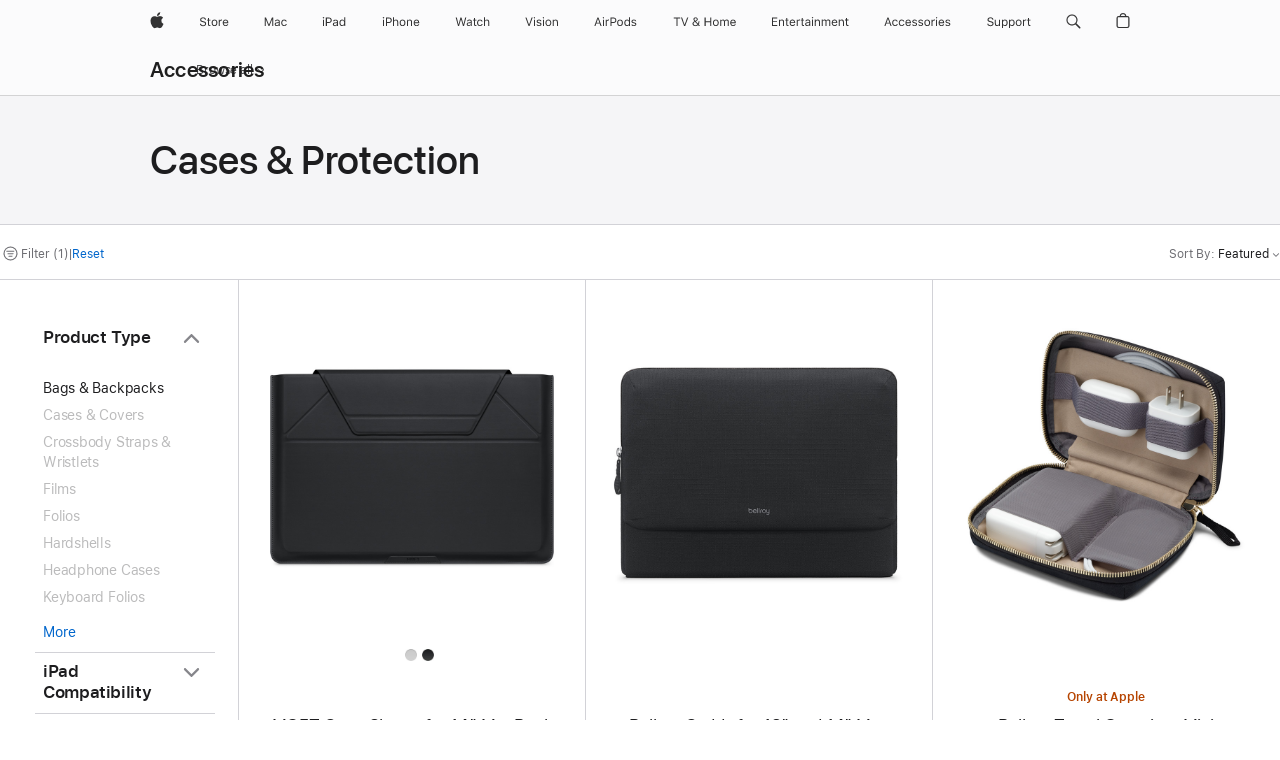

--- FILE ---
content_type: text/html;charset=utf-8
request_url: https://www.apple.com/ca/shop/accessories/all/cases-protection?fh=4598%2B4803
body_size: 45583
content:
<!DOCTYPE html>

<html class="en-ca amr nojs en seg-consumer ca" lang="en-CA" >
		<head>


            <link rel="preconnect" href="https://store.storeimages.cdn-apple.com/4982/store.apple.com" crossorigin="anonymous">
            <link rel="dns-prefetch" href="https://store.storeimages.cdn-apple.com/4982/store.apple.com" crossorigin="anonymous">

            <link rel="preconnect" href="https://www.apple.com" crossorigin="anonymous">
            <link rel="dns-prefetch" href="https://www.apple.com" crossorigin="anonymous">

            <meta name="viewport" content="width=device-width, height=device-height, initial-scale=1" />
    <title>MacBook Pro (13-inch, 2016–2019) - Cases &amp; Protection - All Accessories - Apple (CA)</title>
    <meta charset="utf-8" />
    <meta http-equiv="X-UA-Compatible" content="IE=edge,chrome=1" />    
    <meta name="format-detection" content="telephone=no" />        
         <meta property="og:locale" content="en_CA" />
        <meta property="og:site_name" content="Apple (CA)" />
        <meta name="twitter:card" content="summary_large_image" />
        <meta name="twitter:site" content="@apple" />
        <meta name="robots" content="max-image-preview:large" />
        <meta property="og:type" content="website" />
        <meta property="og:url" content="https://www.apple.com/ca/shop/accessories/all/cases-protection?f=13_mbp_thdblt3_late2016&amp;fh=4598%2B4803" />
        <meta property="og:description" content="Choose from: Bellroy,Herschel Supply,MOFT" />
        <meta property="og:title" content="MacBook Pro (13-inch, 2016–2019) - Cases &amp; Protection - All Accessories" />
        <meta property="og:image" content="https://store.storeimages.cdn-apple.com/1/as-images.apple.com/is/og-default?wid=1200&amp;hei=630&amp;fmt=jpeg&amp;qlt=95&amp;.v=1525370171638" />
    <meta name="description" content="Choose from: Bellroy,Herschel Supply,MOFT" />
        
      
      
      <link rel="canonical" href="https://www.apple.com/ca/shop/accessories/all/cases-protection?f=13_mbp_thdblt3_late2016&amp;fh=4598%2B4803" />
          <script  crossorigin="anonymous"> document.cookie = "as_sfa=MnxjYXxjYXx8ZW5fQ0F8Y29uc3VtZXJ8aW50ZXJuZXR8MHwwfDE; path=/; domain=apple.com; expires=Sat, 25-Jul-2026 15:18:08 GMT; Secure;"; </script>
			<script type="application/ld+json">{"@context":"https://schema.org","@type":"Product","name":"MOFT Carry Sleeve for 14” MacBook Pro","url":"https://www.apple.com/ca/shop/product/hs7g2zm/a/moft-carry-sleeve-for-14-macbook-pro","brand":{"@type":"Organization","name":"MOFT"},"offers":[{"@type":"Offer","priceCurrency":"CAD","price":89.95,"availability":"http://schema.org/InStock","sku":"HS7G2ZM/A","shippingDetails":{"@type":"OfferShippingDetails","shippingRate":{"@type":"MonetaryAmount","value":0,"currency":"CAD"}},"hasMerchantReturnPolicy":{"@type":"MerchantReturnPolicy","applicableCountry":"CA","returnPolicyCategory":"https://schema.org/MerchantReturnFiniteReturnWindow","merchantReturnDays":14,"returnMethod":"https://schema.org/ReturnByMail","returnFees":"https://schema.org/FreeReturn"}}],"image":"https://store.storeimages.cdn-apple.com/1/as-images.apple.com/is/HS7G2?wid=890&hei=890&fmt=jpeg&qlt=90&.v=1761076201504","description":"The MOFT Carry Sleeve for 14\" MacBook Pro comes with an invisible stand and expandable storage. Buy online now at apple.com.","color":"Black"}</script>
			<script type="application/ld+json">{"@context":"https://schema.org","@type":"Product","name":"Bellroy Caddy for 13″ and 14″ Mac Laptops","url":"https://www.apple.com/ca/shop/product/hr332zm/a/bellroy-caddy-for-13%E2%80%B3-and-14%E2%80%B3-mac-laptops","brand":{"@type":"Organization","name":"Bellroy"},"offers":[{"@type":"Offer","priceCurrency":"CAD","price":99.95,"sku":"HR332ZM/A","shippingDetails":{"@type":"OfferShippingDetails","shippingRate":{"@type":"MonetaryAmount","value":0,"currency":"CAD"}},"hasMerchantReturnPolicy":{"@type":"MerchantReturnPolicy","applicableCountry":"CA","returnPolicyCategory":"https://schema.org/MerchantReturnFiniteReturnWindow","merchantReturnDays":14,"returnMethod":"https://schema.org/ReturnByMail","returnFees":"https://schema.org/FreeReturn"}}],"image":"https://store.storeimages.cdn-apple.com/1/as-images.apple.com/is/HR332?wid=890&hei=890&fmt=jpeg&qlt=90&.v=1708715379067","description":"The all-in-one Bellroy Laptop Caddy is the ideal officemate, keeping your key work tools neatly stowed and easy to access. Buy online now at apple.com.","color":"Black"}</script>
			<script type="application/ld+json">{"@context":"https://schema.org","@type":"Product","name":"Bellroy Travel Organizer Mini","url":"https://www.apple.com/ca/shop/product/hrjg2zm/a/bellroy-travel-organizer-mini","brand":{"@type":"Organization","name":"Bellroy"},"offers":[{"@type":"Offer","priceCurrency":"CAD","price":79.95,"availability":"http://schema.org/InStock","sku":"HRJG2ZM/A","shippingDetails":{"@type":"OfferShippingDetails","shippingRate":{"@type":"MonetaryAmount","value":0,"currency":"CAD"}},"hasMerchantReturnPolicy":{"@type":"MerchantReturnPolicy","applicableCountry":"CA","returnPolicyCategory":"https://schema.org/MerchantReturnFiniteReturnWindow","merchantReturnDays":14,"returnMethod":"https://schema.org/ReturnByMail","returnFees":"https://schema.org/FreeReturn"}}],"image":"https://store.storeimages.cdn-apple.com/1/as-images.apple.com/is/HRJG2?wid=890&hei=890&fmt=jpeg&qlt=90&.v=1758210763834","description":"With the Bellroy Travel Organizer Mini, you can organise all your tech accessories in a big way, keeping your work day smooth and sorted wherever you are. Buy online now at apple.com.","color":"Black"}</script>
			<script type="application/ld+json">{"@context":"https://schema.org","@type":"Product","name":"Bellroy Travel Organizer - Black","url":"https://www.apple.com/ca/shop/product/hrjm2zm/a/bellroy-travel-organizer-black","brand":{"@type":"Organization","name":"Bellroy"},"offers":[{"@type":"Offer","priceCurrency":"CAD","price":79.95,"availability":"http://schema.org/InStock","sku":"HRJM2ZM/A","shippingDetails":{"@type":"OfferShippingDetails","shippingRate":{"@type":"MonetaryAmount","value":0,"currency":"CAD"}},"hasMerchantReturnPolicy":{"@type":"MerchantReturnPolicy","applicableCountry":"CA","returnPolicyCategory":"https://schema.org/MerchantReturnFiniteReturnWindow","merchantReturnDays":14,"returnMethod":"https://schema.org/ReturnByMail","returnFees":"https://schema.org/FreeReturn"}}],"image":"https://store.storeimages.cdn-apple.com/1/as-images.apple.com/is/HRJM2?wid=890&hei=890&fmt=jpeg&qlt=90&.v=1758210765075","description":"With the Bellroy Travel Organizer, you can organise all the tech accessories you need most, all in one place, without tangles. Buy online now at apple.com.","color":"Black"}</script>
			<script type="application/ld+json">{"@context":"https://schema.org","@type":"Product","name":"Herschel Anchor Sleeve for 13” and 14” Mac Laptops","url":"https://www.apple.com/ca/shop/product/hr362zm/a/herschel-anchor-sleeve-for-13-and-14-mac-laptops","brand":{"@type":"Organization","name":"Herschel Supply"},"offers":[{"@type":"Offer","priceCurrency":"CAD","price":69.95,"availability":"http://schema.org/InStock","sku":"HR362ZM/A","shippingDetails":{"@type":"OfferShippingDetails","shippingRate":{"@type":"MonetaryAmount","value":0,"currency":"CAD"}},"hasMerchantReturnPolicy":{"@type":"MerchantReturnPolicy","applicableCountry":"CA","returnPolicyCategory":"https://schema.org/MerchantReturnFiniteReturnWindow","merchantReturnDays":14,"returnMethod":"https://schema.org/ReturnByMail","returnFees":"https://schema.org/FreeReturn"}}],"image":"https://store.storeimages.cdn-apple.com/1/as-images.apple.com/is/HR362?wid=890&hei=890&fmt=jpeg&qlt=90&.v=1751416966146","description":"Made with recycled EcoSystem™ fabrics, the Herschel Anchor Sleeve for MacBook is fully padded and fleece lined. Buy online now at apple.com.","color":"Black"}</script>
			<script type="application/ld+json">{"@context":"https://schema.org","@type":"BreadcrumbList","itemListElement":[{"@type":"ListItem","position":"1","item":{"@id":"https://www.apple.com/ca/shop/accessories/all","url":"https://www.apple.com/ca/shop/accessories/all","name":"All Accessories"}},{"@type":"ListItem","position":"2","name":"Cases & Protection"}]}</script>
		
		
	<script type="application/json" id="metrics">{"config":{"asMetrics":{"asMetricsFeatures":["sharedDataLayer"],"dataMule":"v1","storedEntryPointEnabled":false,"graffitiEnabled":false},"omniture":{"account":["applestoreww"],"trackingServer":"securemetrics.apple.com","internalDomains":["store.apple.com","secure.store.apple.com","secure1.store.apple.com","secure2.store.apple.com","epp.apple.com","secure1.epp.apple.com","storeint.apple.com","secure1.storeint.apple.com","www.apple.com"]},"global":{"cookieDomain":"apple.com"}},"data":{"node":"standard/home/shop_accessories/all_accessories/cases_protection","pageName":"AOS: home/shop_accessories/all_accessories/cases_protection","properties":{"isHomePage":false,"encryptedStoreId":"wYTKD9KU7DD7KYK7A","serverName":"c7688000","characterSetForCountry":"UTF-8","currencyCode":"CAD","computedChannel":"AOS: Accessory","storeSegmentVariable":"AOS: CA Consumer","storeFrontId":"10093","computedCustomStoreName":"AOS: Canada Consumer","langAttribute":"en-ca","evarDataNodesEnabled":true},"currency":"CAD","area":"shop"}}</script>
    
    
    

            <script crossorigin="anonymous">
                     if (/(iPhone|iPod).*OS ([6-9]|[1-9][0-9]).*AppleWebKit.*Mobile.*Safari/.test(navigator.userAgent)) {
                       var headNode = document.getElementsByTagName("head")[0];
var sbNode = document.createElement('meta');
var url = decodeURI("https://www.apple.com/ca/shop/accessories/all/cases-protection?f=13_mbp_thdblt3_late2016&amp;fh=4598%2B4803");
var ses = "; " + document.cookie;
var sesParts = ses.split("; s_vi=");
ses = sesParts.length == 2 ? sesParts.pop().split(";").shift() : '';
if (ses !== '') {
    url += url.indexOf('?') >= 0 ? '&' : '?';
    url += 'ses=' + encodeURI(ses);
}
sbNode.name = 'apple-itunes-app';
sbNode.content = 'app-id=375380948, app-argument=' + url;
headNode.appendChild(sbNode);

                     }
                    else if (/(iPad).*OS ([6-9]|[1-9][0-9]).*AppleWebKit.*Mobile.*Safari/.test(navigator.userAgent)) {
                      var headNode = document.getElementsByTagName("head")[0];
var sbNode = document.createElement('meta');
var url = decodeURI("https://www.apple.com/ca/shop/accessories/all/cases-protection?f=13_mbp_thdblt3_late2016&amp;fh=4598%2B4803");
var ses = "; " + document.cookie;
var sesParts = ses.split("; s_vi=");
ses = sesParts.length == 2 ? sesParts.pop().split(";").shift() : '';
if (ses !== '') {
    url += url.indexOf('?') >= 0 ? '&' : '?';
    url += 'ses=' + encodeURI(ses);
}
sbNode.name = 'apple-itunes-app';
sbNode.content = 'app-id=375380948, app-argument=' + url;
headNode.appendChild(sbNode);

                    }
            </script>



        

        

        

            	<script crossorigin="anonymous">
		window.asUnsupportedBrowserUrl = "https://www.apple.com/ca/shop/unsupported";
	</script>


<script crossorigin="anonymous">
	//replace nojs class with js on html element
	(function(html){
		html.className = html.className.replace(/\bnojs\b/,'js')
	})(document.documentElement);

	// add metric shim
	window.s = {
		t: () => {},
		tl: () => {},
		clearVars: () => {},
		pageName: 'disabled',
		disabled: true
	};
</script>

    
            <link data-srs rel="stylesheet" href="https://store.storeimages.cdn-apple.com/4982/store.apple.com/static-resources/rs-globalelements-2.20.0-e0ef1/dist/ac-globalnav.css" media="screen, print"  />




        <link data-srs rel="stylesheet" href="https://store.storeimages.cdn-apple.com/4982/store.apple.com/static-resources/rs-external-1.68.1-ed939/dist/ca/external.css" media="screen, print"  />
        <link data-srs rel="stylesheet" href="https://store.storeimages.cdn-apple.com/4982/store.apple.com/static-resources/rs-vendor-1.31.0-51e19/dist/common-css@1.2.0/dist/common.css" media="screen, print"  />
        <link data-srs rel="stylesheet" href="https://store.storeimages.cdn-apple.com/4982/store.apple.com/static-resources/rs-accessories-3.15.2-f9220/dist/category-landing.css" media="screen, print"  />

        <link data-srs rel="stylesheet" href="https://www.apple.com/wss/fonts?families=SF+Pro,v3:200,300,400,500,600|SF+Pro+Icons,v3|Apple+Monochrome+Emoji,v3|Apple+Monochrome+Emoji+Ind,v2|Graphik,v1"  />

    




	<script crossorigin="anonymous">
		window.irOn=true;
	</script>

    <script crossorigin="anonymous">
        window.ECHO_CONFIG = {
            metadata: {
                environment: "",
                format: "common",
                fmt: "common",
                region: "amr",
                country: "CA",
                sf: "ca",
                segment: "Consumer",
                locale: "en-ca",
                referer: document.referrer,
                node: "standard/home/shop_accessories/all_accessories/cases_protection",
                pageResource: "accessories-3",
                feature: "category-landing",
                targetEnabled: "false"
            },
            config: {
                "pageViewId": Math.random().toString(36).substring(2, 12) + '-' + Date.now().toString(36),
                "app": "com.apple.www.Store",
                "delaySendingPageViewDataMS": 500,
                "nonEssentialEventSampleRatePct": 0.1,
                "altTextEventSampleRatePct": 1.0,
                "customEventSampleRatePct": 25.0,
                "interactionEventSampleRatePct": 100.0,
                "performanceMeasureEventSampleRatePct": 5.0,
                "performanceNowEventSampleRatePct": 65.0,
                "resourceEventSampleRatePct": 5.0,
                "rumEventSampleRatePct": 25.0,
                "performanceMeasurePollingIntervalMS": 1000,
                "performanceMeasuresToReport": "".split(','),
                "resourceDisallowedResourceList": "securemetrics.apple.com".split(','),
                "resourcePollingIntervalMS": 2001,
                "sendErrors": true,
                "sendPageViewData": true,
                "sendResourceData":  true,
                "url": "https://xp.apple.com/report/2/xp_aos_clientperf,/shop/mdp/api/echo",
                "echoSubDomainName": "https://www.apple.com",
                "passiveEventIngestionUrl": "https://xp.apple.com/report/2/xp_aos_clientperf",
                "criticalEventIngestionUrl": "/shop/mdp/api/echo",
                "sendLoggingData": true,
                "eventListeners": null || {},
                "preLoadErrors": []
            }
        };

        window.ECHO_CONFIG.config.preLoadErrorListener = window.addEventListener('error', (event) => {
            window.ECHO_CONFIG.config.preLoadErrors.push(event);
        });

        window.AS_LOG_LEVEL = "ERROR";
    </script>


    
        <script data-srs

            src="https://store.storeimages.cdn-apple.com/4982/store.apple.com/static-resources/rs-external-1.68.1-ed939/dist/unsupportedBrowser.min.js"


         nomodule crossorigin="anonymous" integrity="sha384-xA4aSWL+MVd9UwGaciKIe6Ws2in1+cSOXfCZ/KgWWJeJ1eBDhPaftM2S97id4HfU"></script>
        <script data-srs

            src="https://store.storeimages.cdn-apple.com/4982/store.apple.com/static-resources/rs-echo-3.30.0-4f384/dist/echo.min.js"


         async crossorigin="anonymous" type="module" integrity="sha384-57kiFvsJ04kQkvJLsrJE9W6XZak+iSEPGJQnsO/qAdQJUo1Va2/XR8OWd9gD/K+B"></script>
        <script data-srs

            src="https://store.storeimages.cdn-apple.com/4982/store.apple.com/static-resources/rs-external-1.68.1-ed939/dist/external.js"


         crossorigin="anonymous" integrity="sha384-7UgHstVfwyQwDgXfwurVWh+HWOaKwNIYeZ5LVRPd7ydcPqb6tijs/y8E86ncDJSW"></script>
        <script data-srs

            src="https://store.storeimages.cdn-apple.com/4982/store.apple.com/static-resources/rs-external-1.68.1-ed939/dist/log.js"


         crossorigin="anonymous" integrity="sha384-LLtjA+VZTCx6UvMkbBiY8rm4va9KSPyu1dR1l67jFCnp/Kyuuf2KbM00MtPKB5zQ"></script>
        <script data-srs

            src="https://store.storeimages.cdn-apple.com/4982/store.apple.com/static-resources/rs-vendor-1.31.0-51e19/dist/adobe-appmeasurement@2.23.0/third-party/js/AppMeasurement.js"


         crossorigin="anonymous" integrity="sha384-F1AYDcGm0yYcO+ZUQ5n1Anuylmy4hDT+UjPesrQBpHh8174rgghpI9rMLgq1vgfs"></script>
        <script data-srs

            src="https://store.storeimages.cdn-apple.com/4982/store.apple.com/static-resources/rs-analytics-1.7.3-5b6dd/dist/analytics.js"


         crossorigin="anonymous" integrity="sha384-5AQ8BMKfJpk7nVx67WYjdUzasBP+D2B7GsYw8DhniTkok4bUCNu+8mol+sQJOgLk"></script>
        <script data-srs

            src="https://store.storeimages.cdn-apple.com/4982/store.apple.com/static-resources/rs-vendor-1.31.0-51e19/dist/lodash@4.17.21/lodash.min.js"


         crossorigin="anonymous" integrity="sha384-H6KKS1H1WwuERMSm+54dYLzjg0fKqRK5ZRyASdbrI/lwrCc6bXEmtGYr5SwvP1pZ"></script>
        <script data-srs

            src="https://store.storeimages.cdn-apple.com/4982/store.apple.com/static-resources/rs-vendor-1.31.0-51e19/dist/react@18.2.0/umd/react.production.min.js"


         crossorigin="anonymous" integrity="sha384-tMH8h3BGESGckSAVGZ82T9n90ztNXxvdwvdM6UoR56cYcf+0iGXBliJ29D+wZ/x8"></script>
        <script data-srs

            src="https://store.storeimages.cdn-apple.com/4982/store.apple.com/static-resources/rs-vendor-1.31.0-51e19/dist/react-dom@18.2.0/umd/react-dom.production.min.js"


         crossorigin="anonymous" integrity="sha384-bm7MnzvK++ykSwVJ2tynSE5TRdN+xL418osEVF2DE/L/gfWHj91J2Sphe582B1Bh"></script>
        <script data-srs

            src="https://store.storeimages.cdn-apple.com/4982/store.apple.com/static-resources/rs-accessories-3.15.2-f9220/dist/category-landing.js"


         crossorigin="anonymous" integrity="sha384-wOaG4zF+1+nSqtf4tzsehlOVdm/kjUgfKvGJ4u7JlCe/z37tpfjUa4V15l19XpDH"></script>

        <script data-srs src="https://store.storeimages.cdn-apple.com/4982/store.apple.com/static-resources/rs-globalelements-2.20.0-e0ef1/dist/ac-globalnav.umd.js" defer crossorigin="anonymous" integrity="sha384-2VfvJpAfs3Z/4i+I+F4Ygb84rD642EhD4Xovy+V0ynqTvl2DUapTR3OqN+/Q2Gao"></script>
    <script data-srs src="https://store.storeimages.cdn-apple.com/4982/store.apple.com/static-resources/rs-globalelements-2.20.0-e0ef1/dist/globalelements.js" crossorigin="anonymous" integrity="sha384-Vd4M0TI5DAjH73dnM/hI4oN/2/mxN9SrrUwWVLjAtD3r4q5hE2DcNVMnjkwpAinh"></script>








    


        <script id="shldVerify" type="module" crossorigin="anonymous" src="/shop/shld/v1/verify.js" integrity="sha384-ks5BFNp9vK3a6D/0EnZWJmYLnvFIKqx9dh3gsx67abkqD22O3pf42MkW90VxN8TP"></script>
        <script crossorigin="anonymous">
            window.shldConfig= {
                isEnabled: true
            };
        </script>

    <script crossorigin="anonymous">
        (function () {
            const logger = typeof window.Log === "function" ? window.Log("pixel") : window.console;

            try {
                function sanitizeAndNormalizePathname(pathname) {
                    let newPathname = pathname;
                    let decodedPathname;

                    try {
                        decodedPathname = decodeURIComponent(pathname);
                    } catch (error) {
                        decodedPathname = pathname;
                    }

                    // first handle /storepickup and /<sf>/storepickup
                    if (decodedPathname.includes('/storepickup')) {
                        newPathname = '/storepickup';
                    }

                    // then handle /store and /<sf>/store
                    else if (decodedPathname.includes('/store')) {
                        const base = '/store';
                        const path = decodedPathname.split('/store')[1];
                        newPathname = `${base}${path}`;
                    }

                    // handle /search and /<sf>/search
                    else if (decodedPathname.includes('/search')) {
                        newPathname = '/search';
                    }

                    // handle /giftcard and /<sf>/giftcard
                    else if (decodedPathname.includes('/giftcard')) {
                        newPathname = '/giftcard';
                    }

                    // handle /shop/bag/saved_bag and /<sf>/shop/bag/saved_bag
                    else if (decodedPathname.includes('/shop/bag/saved_bag')) {
                        const base = '/shop/bag/saved_bag';
                        newPathname = `${base}`;
                    }

                    // handle /shop/order and /<sf>/shop/order
                    else if (decodedPathname.includes('/shop/bag')) {
                        const base = '/shop/bag';
                        newPathname = `${base}`;
                    }

                    // handle /shop/order and /<sf>/shop/order
                    else if (decodedPathname.includes('/shop/pdpAddToBag')) {
                        const base = '/shop/pdpAddToBag';
                        newPathname = `${base}`;
                    }

                    // handle /shop/order and /<sf>/shop/order
                    else if (decodedPathname.includes('/shop/order')) {
                        const base = '/shop/order';
                        const path = decodedPathname
                            .split(base)[1]
                            .replace(/\d/g, '0')
                            .replace(/[\w.-]+@[\w.-]+\.\w+/g, 'user@example.com');
                        newPathname = `${base}${path}`;
                    }

                    // handle /shop/recap and /<sf>/shop/recap
                    else if (decodedPathname.includes('/shop/recap')) {
                        const base = '/shop/recap';
                        newPathname = `${base}`;
                    }

                    // handle /shop/start and /<sf>/shop/start
                    else if (decodedPathname.includes('/shop/start')) {
                        const base = '/shop/start';
                        newPathname = `${base}`;
                    }

                    // handle /shop/confirm and /<sf>/shop/confirm
                    else if (decodedPathname.includes('/shop/confirm')) {
                        const base = '/shop/confirm';
                        newPathname = `${base}`;
                    }

                    // handle /shop/posThankYou and /<sf>/shop/posThankYou
                    else if (decodedPathname.includes('/shop/posThankYou')) {
                        const base = '/shop/posThankYou';
                        newPathname = `${base}`;
                    }

                    // handle /shop/yoursaves and /<sf>/shop/yoursaves
                    else if (decodedPathname.includes('/shop/yoursaves')) {
                        const base = '/shop/yoursaves';
                        newPathname = `${base}`;
                    }

                    // handle /shop and /<sf>/shop
                    else if (decodedPathname.includes('/shop')) {
                        const base = '/shop';
                        const path = decodedPathname.split('/shop')[1];
                        newPathname = `${base}${path}`;
                    }

                    // handle %
                    if (newPathname.includes('%')) {
                        newPathname = newPathname.split('%')[0];
                    }

                    return newPathname;
                }

                function getSanitizedLocation(location) {
                    if (!location) {
                        return {};
                    }
                    const newLocation = new URL(location);
                    if (newLocation.protocol.startsWith('http')) {
                        return newLocation;
                    }
                    newLocation.pathname = 'pathname';
                    return newLocation;
                }

                function getAosSanitizedLocation(location) {
                    const sanitizedLocation = getSanitizedLocation(location);

                    const normalizedPath = sanitizeAndNormalizePathname(sanitizedLocation.pathname);

                    sanitizedLocation.hash = '';
                    sanitizedLocation.href = `${sanitizedLocation.protocol}//${sanitizedLocation.host}${normalizedPath}`;
                    sanitizedLocation.password = '';
                    sanitizedLocation.pathname = normalizedPath;
                    sanitizedLocation.search = '';

                    return sanitizedLocation;
                }

                const sanitizedLocation = getAosSanitizedLocation(window.location);

                function getPageShopPath(pathname) {
                    let newPathname = pathname;

                    // handle /shop/product and /<sf>/shop/product
                    if (newPathname.includes('/shop/product')) {
                        const base = '/shop/product';
                        newPathname = `${base}`;
                    }

                    const pathElements = newPathname.split('/');

                    if (pathElements.length <= 5) {
                        return newPathname;
                    }

                    return pathElements.slice(0, 4).join('/');
                }

                const pageViewId = window.ECHO_CONFIG && window.ECHO_CONFIG.config && window.ECHO_CONFIG.config.pageViewId;
                const referrer = document.referrer.includes('apple.com') ? getAosSanitizedLocation(document.referrer).href : document.referrer;
                const host = sanitizedLocation.host;
                const pageHostname = sanitizedLocation.hostname;
                const pagePathname = sanitizedLocation.pathname;
                const pageUrl = sanitizedLocation.href;
                const pageShopPath = getPageShopPath(sanitizedLocation.pathname);
                const recordTime=Date.now();
                const src = `https://www.apple.com/shop/mdp/echo/echo.png?pageViewId=${pageViewId}&recordTime=${recordTime}&referrer=${referrer}&referer=${referrer}&host=${host}&pageHostname=${pageHostname}&pageUrl=${pageUrl}&pagePathname=${pagePathname}&pageShopPath=${pageShopPath}&eventType=pageview&environment=&format=common&region=amr&country=CA&sf=ca&segment=Consumer&locale=en-ca&node=standard/home/shop_accessories/all_accessories/cases_protection&pageResource=accessories-3&feature=category-landing`;
                const pixelScript = document.createElement("img");

                pixelScript.setAttribute("src", src);
            } catch (e) {
                logger.error(e);
            }
        })();
    </script>

    <noscript>
        <img src="https://www.apple.com/shop/mdp/echo/echo.png?pageViewId=no-js&recordTime=no-js&referrer=no-js&referer=no-js&host=no-js&pageHostname=no-js&pageUrl=no-js&pagePathname=no-js&pageShopPath=no-js&eventType=pageview&environment=&format=common&region=amr&country=CA&sf=Consumer&segment=Consumer&locale=en-ca&node=standard/home/shop_accessories/all_accessories/cases_protection&pageResource=accessories-3&feature=category-landing" width="1" height="1" />
    </noscript>



        <script crossorigin="anonymous">
            window.dynamicFootnotesConfig = {
                dynamicSymbols: ["<sup>±</sup>","<sup>±±</sup>","<sup>†</sup>","<sup>††</sup>","<sup>‡‡</sup>","°","°°","<sup>※</sup>","<sup>※※</sup>","<sup>※※※</sup>"],
                selector: "div.footnotes",
                footnoteElementType: "p",
                footnoteElementDataAttr: "data-dynamic-footnote",
                placeholderRegex: /{footnote\.(.*?)}/g,
                placeholderIdFindFn: function (str) {
                    return str.split(".")[1].split("}")[0]
                },
                symbolCache: {},
                nextSymbolIndex: 0
            };
        </script>

        <script crossorigin="anonymous">
            window.dynamicHashConfig = {
                // should match something like '__hash__'
                placeholderRegex: /__hash__/g,
            };

            window.dcpConfig = {
                mzoneUrl: "/ca/shop/personalization",
                mzoneParamPrefix: "mz",
                moduleBaseUrl: "/ca/shop/content-module",
                timeoutMS: 2000,
                enabled: true,
                mzoneIdList: [],
                mzoneMap: {},
                dataAttr: 'data-mzone',
                dynamicDataAttr: 'data-mzone-dynamic-content',
                acStatusConfigGetter: function () {
                    var acConfig = window.acSetup;

                    if (!acConfig) {
                        return false;
                    }

                    return {
                        merchantIdentifier: acConfig.merchantIdentifier || '',
                        signature: acConfig.signature || '',
                        signedFields: acConfig.signedFields || null
                    };
                },
                analytics: {
                    attributesToAddToModules: [
                        { key: "role", value: "listitem", type: "string" },
                        { key: "data-rule-id", value: "ruleId", type: "moduleProperty" },
                        { key: "data-module-id", value: "moduleId", type: "moduleProperty" }
                    ],
                    selectorsToIgnore: [".dcp-module-hook", "style", "script", "noscript"],
                }
            };
        </script>



            

            <script crossorigin="anonymous">
    window.chatConfig = {"chat":{"page":[{"name":"WEB_CHAT_COUNTRY","value":"ca"},{"name":"WEB_CHAT_LANGUAGE","value":"en"},{"name":"WEB_CHAT_ORDERNUMBER","value":null},{"name":"WEB_CHAT_GEO","value":"amr"},{"name":"WEB_CHAT_SEGMENT","value":"consumer"},{"name":"WEB_CHAT_SECTION","value":"product selection"},{"name":"WEB_CHAT_SUBSECTION","value":"cases_protection"},{"name":"WEB_CHAT_REFER","value":null},{"name":"WEB_CHAT_APP","value":"AOS"},{"name":"WEB_CHAT_PAGE","value":"AOS: home/shop_accessories/all_accessories/cases_protection"},{"name":"url","value":"https://contactretail.apple.com"}]}};
</script>



    

<script crossorigin="anonymous">
	if(!/dssid2/.test(document.cookie) || !/as_dc/.test(document.cookie)) {
		document.addEventListener('DOMContentLoaded', () => {
			const ie = document.createElement("IMG");
			ie.src = '/ca/shop/dc';
			ie.width = 1;
			ie.height = 1;
			ie.style.display = "none";
			ie.alt = "";
			document.body.appendChild(ie);
		});
	}
</script>


    


</head>


	<body class=" as-theme-light-heroimage rf-category">
		    <div class="metrics">
            <noscript>
        <img src="https://securemetrics.apple.com/b/ss/applestoreww/1/H.8--NS/0?pageName=No-Script:AOS%3A+home%2Fshop_accessories%2Fall_accessories%2Fcases_protection" height="1" width="1" alt=""/>
    </noscript>


        
        	<script></script>


        
        
    <script crossorigin="anonymous">
            if (window.asMetrics && window.asMetrics.initialize) {
                window.asMetrics.initialize();
            }
    </script>


    </div>




<script crossorigin="anonymous">
	if(!/dssid2/.test(document.cookie) || !/as_dc/.test(document.cookie)) {
		document.addEventListener('DOMContentLoaded', () => {
			const ie = document.createElement("IMG");
			ie.src = '/ca/shop/dc';
			ie.width = 1;
			ie.height = 1;
			ie.style.display = "none";
			ie.alt = "";
			document.body.appendChild(ie);
		});
	}
</script>




		<div id="page">
			


    <script id="aos-gn-links" type="application/json">
    {  "educationrouting" : "https://www.apple.com/ca/shop/browse/home/education_routing",  "special_deals" : "https://www.apple.com/ca/shop/refurbished",  "buy_iphone/iphone_se" : "https://www.apple.com/ca/iphone",  "buy_mac" : "https://www.apple.com/ca/shop/buy-mac",  "edu_store" : "https://www.apple.com/ca-edu/store",  "order/list" : "https://secure.store.apple.com/ca/shop/order/list",  "buy_airtag/airtag" : "https://www.apple.com/ca/shop/browse/home/shop_airtag/family/airtag",  "buy_watch" : "https://www.apple.com/ca/shop/buy-watch",  "ipad/keyboards" : "https://www.apple.com/ca/shop/ipad/accessories/keyboards",  "ipad/accessories" : "https://www.apple.com/ca/shop/ipad/accessories",  "accessories/all_accessories/made_by_apple" : "https://www.apple.com/ca/shop/accessories/all/made-by-apple",  "watch/bands" : "https://www.apple.com/ca/shop/watch/bands",  "buy_homepod/homepod_mini" : "https://www.apple.com/ca/shop/homepod/family/homepod-mini",  "eppstore/veteransandmilitary" : "https://www.apple.com/ca/",  "studio/apple_watch" : "https://www.apple.com/ca/shop/studio/apple-watch",  "payment_plan" : "https://www.apple.com/ca/shop/browse/finance/PaypalFinancingLandingPage",  "buy_homepod/homepod" : "https://www.apple.com/ca/shop/homepod/family/homepod",  "buy_tv/apple_tv_4k" : "https://www.apple.com/ca/shop/tv/family/apple-tv-4k",  "trade_in" : "https://www.apple.com/ca/shop/trade-in",  "mac/accessories" : "https://www.apple.com/ca/shop/mac/accessories",  "accessories/all_accessories/beats_featured" : "https://www.apple.com/ca/shop/accessories/all/beats-featured",  "buy_iphone/carrier_offers" : "https://www.apple.com/ca/shop/buy-iphone/carrier-offers",  "store" : "https://www.apple.com/ca/store",  "watch/accessories" : "https://www.apple.com/ca/shop/watch/accessories",  "buy_ipad" : "https://www.apple.com/ca/shop/buy-ipad",  "buy_iphone" : "https://www.apple.com/ca/shop/buy-iphone",  "smart_home/accessories" : "https://www.apple.com/ca/shop/smart-home/accessories",  "buy_iphone/iphone_12" : "https://www.apple.com/ca/iphone",  "buy_iphone/iphone_13" : "https://www.apple.com/ca/iphone",  "product/MW5G3" : "/ca/shop/product/mw5g3cl/a/siri-remote",  "iphone/accessories" : "https://www.apple.com/ca/shop/iphone/accessories",  "buy_accessories" : "https://www.apple.com/ca/shop/accessories/all"}
    </script>


            <meta name="aos-gn-template" content="2.18.1-SNAPSHOT - Tue Jul 22 2025 12:19:03 GMT-0700 (Pacific Daylight Time)" />
            <meta name="globalnav-store-key" content="SJHJUH4YFCTTPD4F4" />
            <meta name="globalnav-search-field[action]" content="/ca/search" />
            <meta name="globalnav-submenus-enabled" content="true" data-ff-enabled data-cms />
            <meta name="globalmessage-segment-redirect" content="true" data-cms />
            <meta name="globalnav-search-suggestions-enabled" content="true" data-cms />
            <meta name="globalnav-bag-flyout-enabled" content="true" data-cms />
















<div id="globalheader">
  <aside id="globalmessage-segment" lang="en-CA" dir="ltr" class="globalmessage-segment">
    <ul data-strings="{&quot;view&quot;:&quot;{%STOREFRONT%} Store Home&quot;,&quot;segments&quot;:{&quot;eduInd&quot;:&quot;Education Store Home&quot;,&quot;other&quot;:&quot;Store Home&quot;},&quot;exit&quot;:&quot;Exit&quot;}" class="globalmessage-segment-content"></ul>
  </aside>
  <nav id="globalnav" lang="en-CA" dir="ltr" aria-label="Global" data-analytics-element-engagement-start="globalnav:onFlyoutOpen" data-analytics-element-engagement-end="globalnav:onFlyoutClose" data-store-api="https://www.apple.com/ca/shop/bag/status" data-analytics-activitymap-region-id="global nav" data-analytics-region="global nav" class="globalnav no-js">
    <div class="globalnav-content">
      <div class="globalnav-item globalnav-menuback">
        <button aria-label="Main menu" class="globalnav-menuback-button">
          <span class="globalnav-chevron-icon"><svg height="48" viewbox="0 0 9 48" width="9" xmlns="http://www.w3.org/2000/svg">
              <path d="m1.5618 24.0621 6.5581-6.4238c.2368-.2319.2407-.6118.0088-.8486-.2324-.2373-.6123-.2407-.8486-.0088l-7 6.8569c-.1157.1138-.1807.2695-.1802.4316.001.1621.0674.3174.1846.4297l7 6.7241c.1162.1118.2661.1675.4155.1675.1577 0 .3149-.062.4326-.1846.2295-.2388.2222-.6187-.0171-.8481z"></path></svg></span>
        </button>
      </div>
      <ul id="globalnav-list" class="globalnav-list">
        <li data-analytics-element-engagement="globalnav hover - apple" class="globalnav-item globalnav-item-apple">
          <a href="https://www.apple.com/ca/" data-globalnav-item-name="apple" data-analytics-title="apple home" aria-label="Apple" class="globalnav-link globalnav-link-apple" data-autom="gn_apple"><span class="globalnav-image-regular globalnav-link-image"><svg height="44" viewbox="0 0 14 44" width="14" xmlns="http://www.w3.org/2000/svg">
                <path d="m13.0729 17.6825a3.61 3.61 0 0 0 -1.7248 3.0365 3.5132 3.5132 0 0 0 2.1379 3.2223 8.394 8.394 0 0 1 -1.0948 2.2618c-.6816.9812-1.3943 1.9623-2.4787 1.9623s-1.3633-.63-2.613-.63c-1.2187 0-1.6525.6507-2.644.6507s-1.6834-.9089-2.4787-2.0243a9.7842 9.7842 0 0 1 -1.6628-5.2776c0-3.0984 2.014-4.7405 3.9969-4.7405 1.0535 0 1.9314.6919 2.5924.6919.63 0 1.6112-.7333 2.8092-.7333a3.7579 3.7579 0 0 1 3.1604 1.5802zm-3.7284-2.8918a3.5615 3.5615 0 0 0 .8469-2.22 1.5353 1.5353 0 0 0 -.031-.32 3.5686 3.5686 0 0 0 -2.3445 1.2084 3.4629 3.4629 0 0 0 -.8779 2.1585 1.419 1.419 0 0 0 .031.2892 1.19 1.19 0 0 0 .2169.0207 3.0935 3.0935 0 0 0 2.1586-1.1368z"></path></svg></span><span class="globalnav-image-compact globalnav-link-image"><svg height="48" viewbox="0 0 17 48" width="17" xmlns="http://www.w3.org/2000/svg">
                <path d="m15.5752 19.0792a4.2055 4.2055 0 0 0 -2.01 3.5376 4.0931 4.0931 0 0 0 2.4908 3.7542 9.7779 9.7779 0 0 1 -1.2755 2.6351c-.7941 1.1431-1.6244 2.2862-2.8878 2.2862s-1.5883-.734-3.0443-.734c-1.42 0-1.9252.7581-3.08.7581s-1.9611-1.0589-2.8876-2.3584a11.3987 11.3987 0 0 1 -1.9373-6.1487c0-3.61 2.3464-5.523 4.6566-5.523 1.2274 0 2.25.8062 3.02.8062.734 0 1.8771-.8543 3.2729-.8543a4.3778 4.3778 0 0 1 3.6822 1.841zm-6.8586-2.0456a1.3865 1.3865 0 0 1 -.2527-.024 1.6557 1.6557 0 0 1 -.0361-.337 4.0341 4.0341 0 0 1 1.0228-2.5148 4.1571 4.1571 0 0 1 2.7314-1.4078 1.7815 1.7815 0 0 1 .0361.373 4.1487 4.1487 0 0 1 -.9867 2.587 3.6039 3.6039 0 0 1 -2.5148 1.3236z"></path></svg></span><span class="globalnav-link-text">Apple</span></a>
        </li>
        <li data-topnav-flyout-item="menu" data-topnav-flyout-label="Menu" role="none" class="globalnav-item globalnav-menu">
          <div data-topnav-flyout="menu" class="globalnav-flyout">
            <div class="globalnav-menu-list">
              <div data-analytics-element-engagement="globalnav hover - store" class="globalnav-item globalnav-item-store globalnav-item-menu">
                <ul role="none" class="globalnav-submenu-trigger-group">
                  <li class="globalnav-submenu-trigger-item">
                    <a href="/ca/store" data-globalnav-item-name="store" data-topnav-flyout-trigger-compact="true" data-analytics-title="store" data-analytics-element-engagement="hover - store" aria-label="Store" class="globalnav-link globalnav-submenu-trigger-link globalnav-link-store" data-autom="gn_store"><span class="globalnav-link-text-container"><span class="globalnav-image-regular globalnav-link-image"><svg height="44" viewbox="0 0 30 44" width="30" xmlns="http://www.w3.org/2000/svg">
                            <path d="m26.5679 20.4629c1.002 0 1.67.738 1.693 1.857h-3.48c.076-1.119.779-1.857 1.787-1.857zm2.754 2.672v-.387c0-1.963-1.037-3.176-2.742-3.176-1.735 0-2.848 1.289-2.848 3.276 0 1.998 1.096 3.263 2.848 3.263 1.383 0 2.367-.668 2.66-1.746h-1.008c-.264.557-.814.856-1.629.856-1.072 0-1.769-.791-1.822-2.039v-.047zm-9.547-3.451h.96v.937h.094c.188-.615.914-1.049 1.752-1.049.164 0 .375.012.504.03v1.007c-.082-.023-.445-.058-.644-.058-.961 0-1.659 1.098-1.659 1.535v3.914h-1.007zm-4.27 5.519c-1.195 0-1.869-.867-1.869-2.361 0-1.5.674-2.361 1.869-2.361 1.196 0 1.87.861 1.87 2.361 0 1.494-.674 2.361-1.87 2.361zm0-5.631c-1.798 0-2.912 1.237-2.912 3.27 0 2.027 1.114 3.269 2.912 3.269 1.799 0 2.913-1.242 2.913-3.269 0-2.033-1.114-3.27-2.913-3.27zm-5.478-1.475v1.635h1.407v.843h-1.407v3.575c0 .744.282 1.06.938 1.06.182 0 .281-.006.469-.023v.849c-.199.035-.393.059-.592.059-1.301 0-1.822-.481-1.822-1.688v-3.832h-1.02v-.843h1.02v-1.635zm-8.103 5.694c.129.885.973 1.447 2.174 1.447 1.137 0 1.975-.615 1.975-1.453 0-.72-.527-1.177-1.693-1.47l-1.084-.282c-1.53-.386-2.192-1.078-2.192-2.279 0-1.436 1.201-2.408 2.988-2.408 1.635 0 2.854.972 2.942 2.338h-1.061c-.146-.867-.861-1.383-1.916-1.383-1.125 0-1.869.562-1.869 1.418 0 .662.463 1.043 1.629 1.342l.885.234c1.752.439 2.455 1.119 2.455 2.361 0 1.553-1.225 2.543-3.158 2.543-1.793 0-3.03-.949-3.141-2.408z"></path></svg></span><span class="globalnav-link-text">Store</span></span></a>
                  </li>
                </ul>
              </div>
              <div data-analytics-element-engagement="globalnav hover - mac" class="globalnav-item globalnav-item-mac globalnav-item-menu">
                <ul role="none" class="globalnav-submenu-trigger-group">
                  <li class="globalnav-submenu-trigger-item">
                    <a href="https://www.apple.com/ca/mac/" data-globalnav-item-name="mac" data-topnav-flyout-trigger-compact="true" data-analytics-title="mac" data-analytics-element-engagement="hover - mac" aria-label="Mac" class="globalnav-link globalnav-submenu-trigger-link globalnav-link-mac" data-autom="gn_mac"><span class="globalnav-link-text-container"><span class="globalnav-image-regular globalnav-link-image"><svg height="44" viewbox="0 0 23 44" width="23" xmlns="http://www.w3.org/2000/svg">
                            <path d="m8.1558 25.9987v-6.457h-.0703l-2.666 6.457h-.8907l-2.666-6.457h-.0703v6.457h-.9844v-8.4551h1.2246l2.8945 7.0547h.0938l2.8945-7.0547h1.2246v8.4551zm2.5166-1.7696c0-1.1309.832-1.7812 2.3027-1.8691l1.8223-.1113v-.5742c0-.7793-.4863-1.207-1.4297-1.207-.7559 0-1.2832.2871-1.4238.7852h-1.0195c.1348-1.0137 1.1309-1.6816 2.4785-1.6816 1.541 0 2.4023.791 2.4023 2.1035v4.3242h-.9609v-.9318h-.0938c-.4102.6738-1.1016 1.043-1.9453 1.043-1.2246 0-2.1328-.7266-2.1328-1.8809zm4.125-.5859v-.5801l-1.6992.1113c-.9609.0645-1.3828.3984-1.3828 1.0312 0 .6445.5449 1.0195 1.2773 1.0195 1.0371.0001 1.8047-.6796 1.8047-1.5819zm6.958-2.0273c-.1641-.627-.7207-1.1367-1.6289-1.1367-1.1367 0-1.8516.9082-1.8516 2.3379 0 1.459.7266 2.3848 1.8516 2.3848.8496 0 1.4414-.3926 1.6289-1.1074h1.0195c-.1816 1.1602-1.125 2.0156-2.6426 2.0156-1.7695 0-2.9004-1.2832-2.9004-3.293 0-1.9688 1.125-3.2461 2.8945-3.2461 1.5352 0 2.4727.9199 2.6484 2.0449z"></path></svg></span><span class="globalnav-link-text">Mac</span></span></a>
                  </li>
                </ul>
              </div>
              <div data-analytics-element-engagement="globalnav hover - ipad" class="globalnav-item globalnav-item-ipad globalnav-item-menu">
                <ul role="none" class="globalnav-submenu-trigger-group">
                  <li class="globalnav-submenu-trigger-item">
                    <a href="https://www.apple.com/ca/ipad/" data-globalnav-item-name="ipad" data-topnav-flyout-trigger-compact="true" data-analytics-title="ipad" data-analytics-element-engagement="hover - ipad" aria-label="iPad" class="globalnav-link globalnav-submenu-trigger-link globalnav-link-ipad" data-autom="gn_ipad"><span class="globalnav-link-text-container"><span class="globalnav-image-regular globalnav-link-image"><svg height="44" viewbox="0 0 24 44" width="24" xmlns="http://www.w3.org/2000/svg">
                            <path d="m14.9575 23.7002c0 .902-.768 1.582-1.805 1.582-.732 0-1.277-.375-1.277-1.02 0-.632.422-.966 1.383-1.031l1.699-.111zm-1.395-4.072c-1.347 0-2.343.668-2.478 1.681h1.019c.141-.498.668-.785 1.424-.785.944 0 1.43.428 1.43 1.207v.574l-1.822.112c-1.471.088-2.303.738-2.303 1.869 0 1.154.908 1.881 2.133 1.881.844 0 1.535-.369 1.945-1.043h.094v.931h.961v-4.324c0-1.312-.862-2.103-2.403-2.103zm6.769 5.575c-1.155 0-1.846-.885-1.846-2.361 0-1.471.697-2.362 1.846-2.362 1.142 0 1.857.914 1.857 2.362 0 1.459-.709 2.361-1.857 2.361zm1.834-8.027v3.503h-.088c-.358-.691-1.102-1.107-1.981-1.107-1.605 0-2.654 1.289-2.654 3.27 0 1.986 1.037 3.269 2.654 3.269.873 0 1.623-.416 2.022-1.119h.093v1.008h.961v-8.824zm-15.394 4.869h-1.863v-3.563h1.863c1.225 0 1.899.639 1.899 1.799 0 1.119-.697 1.764-1.899 1.764zm.276-4.5h-3.194v8.455h1.055v-3.018h2.127c1.588 0 2.719-1.119 2.719-2.701 0-1.611-1.108-2.736-2.707-2.736zm-6.064 8.454h1.008v-6.316h-1.008zm-.199-8.237c0-.387.316-.704.703-.704s.703.317.703.704c0 .386-.316.703-.703.703s-.703-.317-.703-.703z"></path></svg></span><span class="globalnav-link-text">iPad</span></span></a>
                  </li>
                </ul>
              </div>
              <div data-analytics-element-engagement="globalnav hover - iphone" class="globalnav-item globalnav-item-iphone globalnav-item-menu">
                <ul role="none" class="globalnav-submenu-trigger-group">
                  <li class="globalnav-submenu-trigger-item">
                    <a href="https://www.apple.com/ca/iphone/" data-globalnav-item-name="iphone" data-topnav-flyout-trigger-compact="true" data-analytics-title="iphone" data-analytics-element-engagement="hover - iphone" aria-label="iPhone" class="globalnav-link globalnav-submenu-trigger-link globalnav-link-iphone" data-autom="gn_iphone"><span class="globalnav-link-text-container"><span class="globalnav-image-regular globalnav-link-image"><svg height="44" viewbox="0 0 38 44" width="38" xmlns="http://www.w3.org/2000/svg">
                            <path d="m32.7129 22.3203h3.48c-.023-1.119-.691-1.857-1.693-1.857-1.008 0-1.711.738-1.787 1.857zm4.459 2.045c-.293 1.078-1.277 1.746-2.66 1.746-1.752 0-2.848-1.266-2.848-3.264 0-1.986 1.113-3.275 2.848-3.275 1.705 0 2.742 1.213 2.742 3.176v.386h-4.541v.047c.053 1.248.75 2.039 1.822 2.039.815 0 1.366-.298 1.629-.855zm-12.282-4.682h.961v.996h.094c.316-.697.932-1.107 1.898-1.107 1.418 0 2.209.838 2.209 2.338v4.09h-1.007v-3.844c0-1.137-.481-1.676-1.489-1.676s-1.658.674-1.658 1.781v3.739h-1.008zm-2.499 3.158c0-1.5-.674-2.361-1.869-2.361-1.196 0-1.87.861-1.87 2.361 0 1.495.674 2.362 1.87 2.362 1.195 0 1.869-.867 1.869-2.362zm-4.782 0c0-2.033 1.114-3.269 2.913-3.269 1.798 0 2.912 1.236 2.912 3.269 0 2.028-1.114 3.27-2.912 3.27-1.799 0-2.913-1.242-2.913-3.27zm-6.636-5.666h1.008v3.504h.093c.317-.697.979-1.107 1.946-1.107 1.336 0 2.179.855 2.179 2.338v4.09h-1.007v-3.844c0-1.119-.504-1.676-1.459-1.676-1.131 0-1.752.715-1.752 1.781v3.739h-1.008zm-6.015 4.87h1.863c1.202 0 1.899-.645 1.899-1.764 0-1.16-.674-1.799-1.899-1.799h-1.863zm2.139-4.5c1.599 0 2.707 1.125 2.707 2.736 0 1.582-1.131 2.701-2.719 2.701h-2.127v3.018h-1.055v-8.455zm-6.114 8.454h1.008v-6.316h-1.008zm-.2-8.238c0-.386.317-.703.703-.703.387 0 .704.317.704.703 0 .387-.317.704-.704.704-.386 0-.703-.317-.703-.704z"></path></svg></span><span class="globalnav-link-text">iPhone</span></span></a>
                  </li>
                </ul>
              </div>
              <div data-analytics-element-engagement="globalnav hover - watch" class="globalnav-item globalnav-item-watch globalnav-item-menu">
                <ul role="none" class="globalnav-submenu-trigger-group">
                  <li class="globalnav-submenu-trigger-item">
                    <a href="https://www.apple.com/ca/watch/" data-globalnav-item-name="watch" data-topnav-flyout-trigger-compact="true" data-analytics-title="watch" data-analytics-element-engagement="hover - watch" aria-label="Watch" class="globalnav-link globalnav-submenu-trigger-link globalnav-link-watch" data-autom="gn_watch"><span class="globalnav-link-text-container"><span class="globalnav-image-regular globalnav-link-image"><svg height="44" viewbox="0 0 35 44" width="35" xmlns="http://www.w3.org/2000/svg">
                            <path d="m28.9819 17.1758h1.008v3.504h.094c.316-.697.978-1.108 1.945-1.108 1.336 0 2.18.856 2.18 2.338v4.09h-1.008v-3.844c0-1.119-.504-1.675-1.459-1.675-1.131 0-1.752.715-1.752 1.781v3.738h-1.008zm-2.42 4.441c-.164-.627-.721-1.136-1.629-1.136-1.137 0-1.852.908-1.852 2.338 0 1.459.727 2.384 1.852 2.384.849 0 1.441-.392 1.629-1.107h1.019c-.182 1.16-1.125 2.016-2.642 2.016-1.77 0-2.901-1.284-2.901-3.293 0-1.969 1.125-3.247 2.895-3.247 1.535 0 2.472.92 2.648 2.045zm-6.533-3.568v1.635h1.407v.844h-1.407v3.574c0 .744.282 1.06.938 1.06.182 0 .281-.006.469-.023v.85c-.2.035-.393.058-.592.058-1.301 0-1.822-.48-1.822-1.687v-3.832h-1.02v-.844h1.02v-1.635zm-4.2 5.596v-.58l-1.699.111c-.961.064-1.383.398-1.383 1.031 0 .645.545 1.02 1.277 1.02 1.038 0 1.805-.68 1.805-1.582zm-4.125.586c0-1.131.832-1.782 2.303-1.869l1.822-.112v-.574c0-.779-.486-1.207-1.43-1.207-.755 0-1.283.287-1.423.785h-1.02c.135-1.014 1.131-1.682 2.479-1.682 1.541 0 2.402.792 2.402 2.104v4.324h-.961v-.931h-.094c-.41.673-1.101 1.043-1.945 1.043-1.225 0-2.133-.727-2.133-1.881zm-7.684 1.769h-.996l-2.303-8.455h1.101l1.682 6.873h.07l1.893-6.873h1.066l1.893 6.873h.07l1.682-6.873h1.101l-2.302 8.455h-.996l-1.946-6.674h-.07z"></path></svg></span><span class="globalnav-link-text">Watch</span></span></a>
                  </li>
                </ul>
              </div>
              <div data-analytics-element-engagement="globalnav hover - vision" class="globalnav-item globalnav-item-vision globalnav-item-menu">
                <ul role="none" class="globalnav-submenu-trigger-group">
                  <li class="globalnav-submenu-trigger-item">
                    <a href="https://www.apple.com/ca/apple-vision-pro/" data-globalnav-item-name="vision" data-topnav-flyout-trigger-compact="true" data-analytics-title="vision" data-analytics-element-engagement="hover - vision" aria-label="Vision" class="globalnav-link globalnav-submenu-trigger-link globalnav-link-vision" data-autom="gn_vision"><span class="globalnav-link-text-container"><span class="globalnav-image-regular globalnav-link-image"><svg xmlns="http://www.w3.org/2000/svg" width="34" height="44" viewbox="0 0 34 44">
                            <g id="en-US_globalnav_links_vision_image_large">
                              <rect id="box_" width="34" height="44" fill="none"></rect>
                              <path id="art_" d="m.4043,17.5449h1.1074l2.4844,7.0898h.0938l2.4844-7.0898h1.1074l-3.1172,8.4551h-1.043L.4043,17.5449Zm8.3467.2168c0-.3867.3164-.7031.7031-.7031s.7031.3164.7031.7031-.3164.7031-.7031.7031-.7031-.3164-.7031-.7031Zm.1875,1.9219h1.0195v6.3164h-1.0195v-6.3164Zm2.499,4.7051h1.043c.1699.5273.6738.873,1.4824.873.8496,0,1.4531-.4043,1.4531-.9785v-.0117c0-.4277-.3223-.7266-1.1016-.9141l-.9785-.2344c-1.1836-.2812-1.7168-.7969-1.7168-1.7051v-.0059c0-1.0488,1.0078-1.8398,2.3496-1.8398,1.3242,0,2.2441.6621,2.3848,1.6934h-1.002c-.1348-.498-.627-.8438-1.3887-.8438-.75,0-1.3008.3867-1.3008.9434v.0117c0,.4277.3164.6973,1.0605.8789l.9727.2344c1.1895.2871,1.7637.8027,1.7637,1.7051v.0117c0,1.125-1.0957,1.9043-2.5312,1.9043-1.4062,0-2.373-.6797-2.4902-1.7227Zm6.3203-6.627c0-.3867.3164-.7031.7031-.7031s.7031.3164.7031.7031-.3164.7031-.7031.7031-.7031-.3164-.7031-.7031Zm.1875,1.9219h1.0195v6.3164h-1.0195v-6.3164Zm2.5049,3.1641v-.0117c0-2.0273,1.1133-3.2637,2.9121-3.2637s2.9121,1.2363,2.9121,3.2637v.0117c0,2.0215-1.1133,3.2637-2.9121,3.2637s-2.9121-1.2422-2.9121-3.2637Zm4.7812,0v-.0117c0-1.4941-.6738-2.3613-1.8691-2.3613s-1.8691.8672-1.8691,2.3613v.0117c0,1.4883.6738,2.3613,1.8691,2.3613s1.8691-.873,1.8691-2.3613Zm2.5049-3.1641h1.0195v.9492h.0938c.3164-.668.9082-1.0605,1.8398-1.0605,1.418,0,2.209.8379,2.209,2.3379v4.0898h-1.0195v-3.8438c0-1.1367-.4688-1.6816-1.4766-1.6816s-1.6465.6797-1.6465,1.7871v3.7383h-1.0195v-6.3164Z"></path>
                            </g></svg></span><span class="globalnav-link-text">Vision</span></span></a>
                  </li>
                </ul>
              </div>
              <div data-analytics-element-engagement="globalnav hover - airpods" class="globalnav-item globalnav-item-airpods globalnav-item-menu">
                <ul role="none" class="globalnav-submenu-trigger-group">
                  <li class="globalnav-submenu-trigger-item">
                    <a href="https://www.apple.com/ca/airpods/" data-globalnav-item-name="airpods" data-topnav-flyout-trigger-compact="true" data-analytics-title="airpods" data-analytics-element-engagement="hover - airpods" aria-label="AirPods" class="globalnav-link globalnav-submenu-trigger-link globalnav-link-airpods" data-autom="gn_airpods"><span class="globalnav-link-text-container"><span class="globalnav-image-regular globalnav-link-image"><svg height="44" viewbox="0 0 43 44" width="43" xmlns="http://www.w3.org/2000/svg">
                            <path d="m11.7153 19.6836h.961v.937h.094c.187-.615.914-1.048 1.752-1.048.164 0 .375.011.504.029v1.008c-.082-.024-.446-.059-.645-.059-.961 0-1.658.645-1.658 1.535v3.914h-1.008zm28.135-.111c1.324 0 2.244.656 2.379 1.693h-.996c-.135-.504-.627-.838-1.389-.838-.75 0-1.336.381-1.336.943 0 .434.352.704 1.096.885l.973.235c1.189.287 1.763.802 1.763 1.711 0 1.13-1.095 1.91-2.531 1.91-1.406 0-2.373-.674-2.484-1.723h1.037c.17.533.674.873 1.482.873.85 0 1.459-.404 1.459-.984 0-.434-.328-.727-1.002-.891l-1.084-.264c-1.183-.287-1.722-.796-1.722-1.71 0-1.049 1.013-1.84 2.355-1.84zm-6.665 5.631c-1.155 0-1.846-.885-1.846-2.362 0-1.471.697-2.361 1.846-2.361 1.142 0 1.857.914 1.857 2.361 0 1.459-.709 2.362-1.857 2.362zm1.834-8.028v3.504h-.088c-.358-.691-1.102-1.107-1.981-1.107-1.605 0-2.654 1.289-2.654 3.269 0 1.987 1.037 3.27 2.654 3.27.873 0 1.623-.416 2.022-1.119h.094v1.007h.961v-8.824zm-9.001 8.028c-1.195 0-1.869-.868-1.869-2.362 0-1.5.674-2.361 1.869-2.361 1.196 0 1.869.861 1.869 2.361 0 1.494-.673 2.362-1.869 2.362zm0-5.631c-1.799 0-2.912 1.236-2.912 3.269 0 2.028 1.113 3.27 2.912 3.27s2.912-1.242 2.912-3.27c0-2.033-1.113-3.269-2.912-3.269zm-17.071 6.427h1.008v-6.316h-1.008zm-.199-8.238c0-.387.317-.703.703-.703.387 0 .703.316.703.703s-.316.703-.703.703c-.386 0-.703-.316-.703-.703zm-6.137 4.922 1.324-3.773h.093l1.325 3.773zm1.892-5.139h-1.043l-3.117 8.455h1.107l.85-2.42h3.363l.85 2.42h1.107zm14.868 4.5h-1.864v-3.562h1.864c1.224 0 1.898.639 1.898 1.799 0 1.119-.697 1.763-1.898 1.763zm.275-4.5h-3.193v8.455h1.054v-3.017h2.127c1.588 0 2.719-1.119 2.719-2.701 0-1.612-1.107-2.737-2.707-2.737z"></path></svg></span><span class="globalnav-link-text">AirPods</span></span></a>
                  </li>
                </ul>
              </div>
              <div data-analytics-element-engagement="globalnav hover - tv-home" class="globalnav-item globalnav-item-tv-home globalnav-item-menu">
                <ul role="none" class="globalnav-submenu-trigger-group">
                  <li class="globalnav-submenu-trigger-item">
                    <a href="https://www.apple.com/ca/tv-home/" data-globalnav-item-name="tv-home" data-topnav-flyout-trigger-compact="true" data-analytics-title="tv &amp; home" data-analytics-element-engagement="hover - tv &amp; home" aria-label="TV and Home" class="globalnav-link globalnav-submenu-trigger-link globalnav-link-tv-home" data-autom="gn_tv-home"><span class="globalnav-link-text-container"><span class="globalnav-image-regular globalnav-link-image"><svg height="44" viewbox="0 0 65 44" width="65" xmlns="http://www.w3.org/2000/svg">
                            <path d="m4.3755 26v-7.5059h-2.7246v-.9492h6.5039v.9492h-2.7246v7.5059zm7.7314 0-3.1172-8.4551h1.1074l2.4844 7.0898h.0938l2.4844-7.0898h1.1074l-3.1172 8.4551zm13.981-.8438c-.7207.6328-1.7109 1.002-2.7363 1.002-1.6816 0-2.8594-.9961-2.8594-2.4141 0-1.002.5449-1.7637 1.6758-2.3613.0762-.0352.2344-.1172.3281-.1641-.7793-.8203-1.0605-1.3652-1.0605-1.9805 0-1.084.9199-1.8926 2.1562-1.8926 1.248 0 2.1562.7969 2.1562 1.9043 0 .8672-.5215 1.5-1.8281 2.1855l2.1152 2.2734c.2637-.5273.3984-1.2188.3984-2.2734v-.1465h.9844v.1523c0 1.3125-.2344 2.2676-.6973 2.9824l1.4708 1.5764h-1.3242zm-4.541-1.4824c0 .9492.7676 1.5938 1.8984 1.5938.7676 0 1.5586-.3047 2.0215-.791l-2.3906-2.6133c-.0645.0234-.2168.0996-.2988.1406-.8145.4219-1.2305 1.0078-1.2305 1.6699zm3.2109-4.3886c0-.6562-.4746-1.1016-1.1602-1.1016-.6738 0-1.1543.457-1.1543 1.1133 0 .4688.2402.8789.9082 1.541 1.0313-.5274 1.4063-.9492 1.4063-1.5527zm13.5176 6.7148v-3.8496h-4.6406v3.8496h-1.0547v-8.4551h1.0547v3.6562h4.6406v-3.6562h1.0547v8.4551zm2.6455-3.1582c0-2.0332 1.1133-3.2695 2.9121-3.2695s2.9121 1.2363 2.9121 3.2695c0 2.0273-1.1133 3.2695-2.9121 3.2695s-2.9121-1.2422-2.9121-3.2695zm4.7812 0c0-1.5-.6738-2.3613-1.8691-2.3613s-1.8691.8613-1.8691 2.3613c0 1.4941.6738 2.3613 1.8691 2.3613s1.8691-.8672 1.8691-2.3613zm2.5054-3.1582h.9609v.9961h.0938c.2871-.7031.9199-1.1074 1.7637-1.1074.8555 0 1.4531.4512 1.7461 1.1074h.0938c.3398-.668 1.0605-1.1074 1.9336-1.1074 1.2891 0 2.0098.7383 2.0098 2.0625v4.3652h-1.0078v-4.1309c0-.9316-.4395-1.3887-1.3301-1.3887-.8789 0-1.4648.6562-1.4648 1.459v4.0606h-1.0078v-4.2891c0-.75-.5215-1.2305-1.3184-1.2305-.8262 0-1.4648.7148-1.4648 1.6055v3.9141h-1.0078v-6.3164zm15.5127 4.6816c-.293 1.0781-1.2773 1.7461-2.6602 1.7461-1.752 0-2.8477-1.2656-2.8477-3.2637 0-1.9863 1.1133-3.2754 2.8477-3.2754 1.7051 0 2.7422 1.2129 2.7422 3.1758v.3867h-4.541v.0469c.0527 1.248.75 2.0391 1.8223 2.0391.8145 0 1.3652-.2988 1.6289-.8555zm-4.459-2.0449h3.4805c-.0234-1.1191-.6914-1.8574-1.6934-1.8574-1.0078 0-1.7109.7383-1.7871 1.8574z"></path></svg></span><span class="globalnav-link-text">TV &amp; Home</span></span></a>
                  </li>
                </ul>
              </div>
              <div data-analytics-element-engagement="globalnav hover - entertainment" class="globalnav-item globalnav-item-entertainment globalnav-item-menu">
                <ul role="none" class="globalnav-submenu-trigger-group">
                  <li class="globalnav-submenu-trigger-item">
                    <a href="https://www.apple.com/ca/services/" data-globalnav-item-name="entertainment" data-topnav-flyout-trigger-compact="true" data-analytics-title="entertainment" data-analytics-element-engagement="hover - entertainment" aria-label="Entertainment" class="globalnav-link globalnav-submenu-trigger-link globalnav-link-entertainment" data-autom="gn_entertainment"><span class="globalnav-link-text-container"><span class="globalnav-image-regular globalnav-link-image"><svg xmlns="http://www.w3.org/2000/svg" viewbox="0 0 77 44" width="77" height="44">
                            <path d="m0 17.4863h5.2383v.9492h-4.1836v2.7129h3.9668v.9375h-3.9668v2.9062h4.1836v.9492h-5.2383zm6.8994 2.1387h1.0195v.9492h.0938c.3164-.668.9082-1.0605 1.8398-1.0605 1.418 0 2.209.8379 2.209 2.3379v4.0898h-1.0195v-3.8438c0-1.1367-.4688-1.6816-1.4766-1.6816s-1.6465.6797-1.6465 1.7871v3.7383h-1.0195zm7.2803 4.6758v-3.832h-.9961v-.8438h.9961v-1.6348h1.0547v1.6348h1.3828v.8438h-1.3828v3.5742c0 .7441.2578 1.043.9141 1.043.1816 0 .2812-.0059.4688-.0234v.8672c-.1992.0352-.3926.0586-.5918.0586-1.3009-.0001-1.8458-.4806-1.8458-1.6876zm3.4365-1.4942v-.0059c0-1.9512 1.1133-3.2871 2.8301-3.2871s2.7598 1.2773 2.7598 3.1641v.3984h-4.5469c.0293 1.3066.75 2.0684 1.875 2.0684.8555 0 1.3828-.4043 1.5527-.7852l.0234-.0527h1.0195l-.0117.0469c-.2168.8555-1.1191 1.6992-2.6074 1.6992-1.8046 0-2.8945-1.2656-2.8945-3.2461zm1.0606-.5449h3.4922c-.1055-1.248-.7969-1.8398-1.7285-1.8398-.9376 0-1.6524.6386-1.7637 1.8398zm5.9912-2.6367h1.0195v.9375h.0938c.2402-.6621.832-1.0488 1.6875-1.0488.1934 0 .4102.0234.5098.041v.9902c-.2109-.0352-.4043-.0586-.627-.0586-.9727 0-1.6641.6152-1.6641 1.541v3.9141h-1.0195zm4.9658 4.6758v-3.832h-.9961v-.8438h.9961v-1.6348h1.0547v1.6348h1.3828v.8438h-1.3828v3.5742c0 .7441.2578 1.043.9141 1.043.1816 0 .2812-.0059.4688-.0234v.8672c-.1992.0352-.3926.0586-.5918.0586-1.3009-.0001-1.8458-.4806-1.8458-1.6876zm3.4658-.1231v-.0117c0-1.125.832-1.7754 2.3027-1.8633l1.8105-.1113v-.5742c0-.7793-.4746-1.2012-1.418-1.2012-.7559 0-1.2539.2812-1.418.7734l-.0059.0176h-1.0195l.0059-.0352c.1641-.9902 1.125-1.6582 2.4727-1.6582 1.541 0 2.4023.791 2.4023 2.1035v4.3242h-1.0195v-.9316h-.0938c-.3984.6738-1.0605 1.043-1.9102 1.043-1.201 0-2.1092-.7265-2.1092-1.875zm2.3203.9903c1.0371 0 1.793-.6797 1.793-1.582v-.5742l-1.6875.1055c-.9609.0586-1.3828.3984-1.3828 1.0254v.0117c0 .6386.5449 1.0136 1.2773 1.0136zm4.3926-7.4649c0-.3867.3164-.7031.7031-.7031s.7031.3164.7031.7031-.3164.7031-.7031.7031-.7031-.3164-.7031-.7031zm.1875 1.9219h1.0195v6.3164h-1.0195zm2.8213 0h1.0195v.9492h.0938c.3164-.668.9082-1.0605 1.8398-1.0605 1.418 0 2.209.8379 2.209 2.3379v4.0898h-1.0195v-3.8438c0-1.1367-.4688-1.6816-1.4766-1.6816s-1.6465.6797-1.6465 1.7871v3.7383h-1.0195zm6.8818 0h1.0195v.9609h.0938c.2812-.6797.8789-1.0723 1.7051-1.0723.8555 0 1.4531.4512 1.7461 1.1074h.0938c.3398-.668 1.0605-1.1074 1.9336-1.1074 1.2891 0 2.0098.7383 2.0098 2.0625v4.3652h-1.0195v-4.1309c0-.9316-.4277-1.3945-1.3184-1.3945-.8789 0-1.459.6621-1.459 1.4648v4.0605h-1.0195v-4.2891c0-.75-.5156-1.2363-1.3125-1.2363-.8262 0-1.4531.7207-1.4531 1.6113v3.9141h-1.0195v-6.3162zm10.0049 3.1816v-.0059c0-1.9512 1.1133-3.2871 2.8301-3.2871s2.7598 1.2773 2.7598 3.1641v.3984h-4.5469c.0293 1.3066.75 2.0684 1.875 2.0684.8555 0 1.3828-.4043 1.5527-.7852l.0234-.0527h1.0195l-.0116.0469c-.2168.8555-1.1191 1.6992-2.6074 1.6992-1.8047 0-2.8946-1.2656-2.8946-3.2461zm1.0606-.5449h3.4922c-.1055-1.248-.7969-1.8398-1.7285-1.8398-.9376 0-1.6524.6386-1.7637 1.8398zm5.9912-2.6367h1.0195v.9492h.0938c.3164-.668.9082-1.0605 1.8398-1.0605 1.418 0 2.209.8379 2.209 2.3379v4.0898h-1.0195v-3.8438c0-1.1367-.4688-1.6816-1.4766-1.6816s-1.6465.6797-1.6465 1.7871v3.7383h-1.0195zm7.2802 4.6758v-3.832h-.9961v-.8438h.9961v-1.6348h1.0547v1.6348h1.3828v.8438h-1.3828v3.5742c0 .7441.2578 1.043.9141 1.043.1816 0 .2812-.0059.4688-.0234v.8672c-.1992.0352-.3926.0586-.5918.0586-1.3008-.0001-1.8458-.4806-1.8458-1.6876z"></path></svg></span><span class="globalnav-link-text">Entertainment</span></span></a>
                  </li>
                </ul>
              </div>
              <div data-analytics-element-engagement="globalnav hover - accessories" class="globalnav-item globalnav-item-accessories globalnav-item-menu">
                <ul role="none" class="globalnav-submenu-trigger-group">
                  <li class="globalnav-submenu-trigger-item">
                    <a href="/ca/shop/accessories/all" data-globalnav-item-name="accessories" data-topnav-flyout-trigger-compact="true" data-analytics-title="accessories" data-analytics-element-engagement="hover - accessories" aria-label="Accessories" class="globalnav-link globalnav-submenu-trigger-link globalnav-link-accessories" data-autom="gn_accessories"><span class="globalnav-link-text-container"><span class="globalnav-image-regular globalnav-link-image"><svg height="44" viewbox="0 0 67 44" width="67" xmlns="http://www.w3.org/2000/svg">
                            <path d="m5.6603 23.5715h-3.3633l-.8496 2.4199h-1.1074l3.1172-8.4551h1.043l3.1172 8.4551h-1.1075zm-3.0527-.8965h2.7422l-1.3242-3.7734h-.0938zm10.0986-1.0664c-.1641-.627-.7207-1.1367-1.6289-1.1367-1.1367 0-1.8516.9082-1.8516 2.3379 0 1.459.7266 2.3848 1.8516 2.3848.8496 0 1.4414-.3926 1.6289-1.1074h1.0195c-.1816 1.1602-1.125 2.0156-2.6426 2.0156-1.7695 0-2.9004-1.2832-2.9004-3.293 0-1.9688 1.125-3.2461 2.8945-3.2461 1.5352 0 2.4727.9199 2.6484 2.0449zm6.5947 0c-.1641-.627-.7207-1.1367-1.6289-1.1367-1.1367 0-1.8516.9082-1.8516 2.3379 0 1.459.7266 2.3848 1.8516 2.3848.8496 0 1.4414-.3926 1.6289-1.1074h1.0195c-.1816 1.1602-1.125 2.0156-2.6426 2.0156-1.7695 0-2.9004-1.2832-2.9004-3.293 0-1.9688 1.125-3.2461 2.8945-3.2461 1.5352 0 2.4727.9199 2.6484 2.0449zm7.5796 2.748c-.293 1.0781-1.2773 1.7461-2.6602 1.7461-1.752 0-2.8477-1.2656-2.8477-3.2637 0-1.9863 1.1133-3.2754 2.8477-3.2754 1.7051 0 2.7422 1.2129 2.7422 3.1758v.3867h-4.541v.0469c.0527 1.248.75 2.0391 1.8223 2.0391.8145 0 1.3652-.2988 1.6289-.8555zm-4.459-2.0449h3.4805c-.0234-1.1191-.6914-1.8574-1.6934-1.8574-1.0078 0-1.7109.7383-1.7871 1.8574zm8.212-2.748c1.3242 0 2.2441.6562 2.3789 1.6934h-.9961c-.1348-.5039-.627-.8379-1.3887-.8379-.75 0-1.3359.3809-1.3359.9434 0 .4336.3516.7031 1.0957.8848l.9727.2344c1.1895.2871 1.7637.8027 1.7637 1.7109 0 1.1309-1.0957 1.9102-2.5312 1.9102-1.4062 0-2.373-.6738-2.4844-1.7227h1.0371c.1699.5332.6738.873 1.4824.873.8496 0 1.459-.4043 1.459-.9844 0-.4336-.3281-.7266-1.002-.8906l-1.084-.2637c-1.1836-.2871-1.7227-.7969-1.7227-1.7109 0-1.0489 1.0137-1.8399 2.3555-1.8399zm6.0439 0c1.3242 0 2.2441.6562 2.3789 1.6934h-.9961c-.1348-.5039-.627-.8379-1.3887-.8379-.75 0-1.3359.3809-1.3359.9434 0 .4336.3516.7031 1.0957.8848l.9727.2344c1.1895.2871 1.7637.8027 1.7637 1.7109 0 1.1309-1.0957 1.9102-2.5312 1.9102-1.4062 0-2.373-.6738-2.4844-1.7227h1.0371c.1699.5332.6738.873 1.4824.873.8496 0 1.459-.4043 1.459-.9844 0-.4336-.3281-.7266-1.002-.8906l-1.084-.2637c-1.1836-.2871-1.7227-.7969-1.7227-1.7109 0-1.0489 1.0137-1.8399 2.3555-1.8399zm3.6357 3.2695c0-2.0332 1.1133-3.2695 2.9121-3.2695s2.9121 1.2363 2.9121 3.2695c0 2.0273-1.1133 3.2695-2.9121 3.2695s-2.9121-1.2422-2.9121-3.2695zm4.7813 0c0-1.5-.6738-2.3613-1.8691-2.3613s-1.8691.8613-1.8691 2.3613c0 1.4941.6738 2.3613 1.8691 2.3613s1.8691-.8672 1.8691-2.3613zm2.5054-3.1582h.9609v.9375h.0938c.1875-.6152.9141-1.0488 1.752-1.0488.1641 0 .375.0117.5039.0293v1.0078c-.082-.0234-.4453-.0586-.6445-.0586-.9609 0-1.6582.6445-1.6582 1.5352v3.9141h-1.0078v-6.3165zm4.2744-1.9219c0-.3867.3164-.7031.7031-.7031s.7031.3164.7031.7031-.3164.7031-.7031.7031-.7031-.3164-.7031-.7031zm.1992 1.9219h1.0078v6.3164h-1.0078zm8.001 4.6816c-.293 1.0781-1.2773 1.7461-2.6602 1.7461-1.752 0-2.8477-1.2656-2.8477-3.2637 0-1.9863 1.1133-3.2754 2.8477-3.2754 1.7051 0 2.7422 1.2129 2.7422 3.1758v.3867h-4.541v.0469c.0527 1.248.75 2.0391 1.8223 2.0391.8145 0 1.3652-.2988 1.6289-.8555zm-4.459-2.0449h3.4805c-.0234-1.1191-.6914-1.8574-1.6934-1.8574-1.0078 0-1.7109.7383-1.7871 1.8574zm8.2119-2.748c1.3242 0 2.2441.6562 2.3789 1.6934h-.9961c-.1348-.5039-.627-.8379-1.3887-.8379-.75 0-1.3359.3809-1.3359.9434 0 .4336.3516.7031 1.0957.8848l.9727.2344c1.1895.2871 1.7637.8027 1.7637 1.7109 0 1.1309-1.0957 1.9102-2.5312 1.9102-1.4062 0-2.373-.6738-2.4844-1.7227h1.0371c.1699.5332.6738.873 1.4824.873.8496 0 1.459-.4043 1.459-.9844 0-.4336-.3281-.7266-1.002-.8906l-1.084-.2637c-1.1836-.2871-1.7227-.7969-1.7227-1.7109 0-1.0489 1.0137-1.8399 2.3555-1.8399z"></path></svg></span><span class="globalnav-link-text">Accessories</span></span></a>
                  </li>
                </ul>
              </div>
              <div data-analytics-element-engagement="globalnav hover - support" class="globalnav-item globalnav-item-support globalnav-item-menu">
                <ul role="none" class="globalnav-submenu-trigger-group">
                  <li class="globalnav-submenu-trigger-item">
                    <a href="https://www.apple.com/ca/support/" data-globalnav-item-name="support" data-topnav-flyout-trigger-compact="true" data-analytics-title="support" data-analytics-element-engagement="hover - support" data-analytics-exit-link="true" aria-label="Support" class="globalnav-link globalnav-submenu-trigger-link globalnav-link-support" data-autom="gn_support"><span class="globalnav-link-text-container"><span class="globalnav-image-regular globalnav-link-image"><svg height="44" viewbox="0 0 44 44" width="44" xmlns="http://www.w3.org/2000/svg">
                            <path d="m42.1206 18.0337v1.635h1.406v.844h-1.406v3.574c0 .744.281 1.06.937 1.06.182 0 .282-.006.469-.023v.849c-.199.036-.392.059-.592.059-1.3 0-1.822-.48-1.822-1.687v-3.832h-1.019v-.844h1.019v-1.635zm-6.131 1.635h.961v.937h.093c.188-.615.914-1.049 1.752-1.049.164 0 .375.012.504.03v1.008c-.082-.024-.445-.059-.644-.059-.961 0-1.659.644-1.659 1.535v3.914h-1.007zm-2.463 3.158c0-1.5-.674-2.361-1.869-2.361s-1.869.861-1.869 2.361c0 1.494.674 2.361 1.869 2.361s1.869-.867 1.869-2.361zm-4.781 0c0-2.033 1.113-3.27 2.912-3.27s2.912 1.237 2.912 3.27c0 2.027-1.113 3.27-2.912 3.27s-2.912-1.243-2.912-3.27zm-2.108 0c0-1.477-.692-2.361-1.846-2.361-1.143 0-1.863.908-1.863 2.361 0 1.447.72 2.361 1.857 2.361 1.16 0 1.852-.884 1.852-2.361zm1.043 0c0 1.975-1.049 3.27-2.655 3.27-.902 0-1.629-.393-1.974-1.061h-.094v3.059h-1.008v-8.426h.961v1.054h.094c.404-.726 1.16-1.166 2.021-1.166 1.612 0 2.655 1.284 2.655 3.27zm-8.048 0c0-1.477-.691-2.361-1.845-2.361-1.143 0-1.864.908-1.864 2.361 0 1.447.721 2.361 1.858 2.361 1.16 0 1.851-.884 1.851-2.361zm1.043 0c0 1.975-1.049 3.27-2.654 3.27-.902 0-1.629-.393-1.975-1.061h-.093v3.059h-1.008v-8.426h.961v1.054h.093c.405-.726 1.161-1.166 2.022-1.166 1.611 0 2.654 1.284 2.654 3.27zm-7.645 3.158h-.961v-.99h-.094c-.316.703-.99 1.102-1.957 1.102-1.418 0-2.156-.844-2.156-2.338v-4.09h1.008v3.844c0 1.136.422 1.664 1.43 1.664 1.113 0 1.722-.663 1.722-1.77v-3.738h1.008zm-11.69-2.209c.129.885.972 1.447 2.174 1.447 1.136 0 1.974-.615 1.974-1.453 0-.72-.527-1.177-1.693-1.47l-1.084-.282c-1.529-.386-2.192-1.078-2.192-2.279 0-1.435 1.202-2.408 2.989-2.408 1.634 0 2.853.973 2.941 2.338h-1.06c-.147-.867-.862-1.383-1.916-1.383-1.125 0-1.87.562-1.87 1.418 0 .662.463 1.043 1.629 1.342l.885.234c1.752.44 2.455 1.119 2.455 2.361 0 1.553-1.224 2.543-3.158 2.543-1.793 0-3.029-.949-3.141-2.408z"></path></svg></span><span class="globalnav-link-text">Support</span></span></a>
                  </li>
                </ul>
              </div>
            </div>
          </div>
        </li>
        <li data-topnav-flyout-label="Search apple.com" data-analytics-title="open - search field" class="globalnav-item globalnav-search" data-autom="globalnav-search">
          <a role="button" id="globalnav-menubutton-link-search" href="/ca/search" data-topnav-flyout-trigger-regular="true" data-topnav-flyout-trigger-compact="true" aria-label="Search apple.com" data-analytics-title="open - search field" class="globalnav-link globalnav-link-search"><span class="globalnav-image-regular"><svg xmlns="http://www.w3.org/2000/svg" width="15px" height="44px" viewbox="0 0 15 44">
                <path d="M14.298,27.202l-3.87-3.87c0.701-0.929,1.122-2.081,1.122-3.332c0-3.06-2.489-5.55-5.55-5.55c-3.06,0-5.55,2.49-5.55,5.55 c0,3.061,2.49,5.55,5.55,5.55c1.251,0,2.403-0.421,3.332-1.122l3.87,3.87c0.151,0.151,0.35,0.228,0.548,0.228 s0.396-0.076,0.548-0.228C14.601,27.995,14.601,27.505,14.298,27.202z M1.55,20c0-2.454,1.997-4.45,4.45-4.45 c2.454,0,4.45,1.997,4.45,4.45S8.454,24.45,6,24.45C3.546,24.45,1.55,22.454,1.55,20z"></path>
              </svg> </span><span class="globalnav-image-compact"><svg height="48" viewbox="0 0 17 48" width="17" xmlns="http://www.w3.org/2000/svg">
                <path d="m16.2294 29.9556-4.1755-4.0821a6.4711 6.4711 0 1 0 -1.2839 1.2625l4.2005 4.1066a.9.9 0 1 0 1.2588-1.287zm-14.5294-8.0017a5.2455 5.2455 0 1 1 5.2455 5.2527 5.2549 5.2549 0 0 1 -5.2455-5.2527z"></path></svg></span></a>
          <div id="globalnav-submenu-search" aria-labelledby="globalnav-menubutton-link-search" class="globalnav-flyout globalnav-submenu">
            <div class="globalnav-flyout-scroll-container">
              <div class="globalnav-flyout-content globalnav-submenu-content">
                <form action="/ca/search" method="get" class="globalnav-searchfield">
                  <div class="globalnav-searchfield-wrapper">
                    <input placeholder="Search apple.com" aria-label="Search apple.com" autocorrect="off" autocapitalize="off" autocomplete="off" class="globalnav-searchfield-input"></input><input id="globalnav-searchfield-src" type="hidden" name="src" value=""></input><input type="hidden" name="type" value=""></input><input type="hidden" name="page" value=""></input><input type="hidden" name="locale" value=""></input><button aria-label="Clear search" tabindex="-1" type="button" class="globalnav-searchfield-reset">
                      <span class="globalnav-image-regular"><svg height="14" viewbox="0 0 14 14" width="14" xmlns="http://www.w3.org/2000/svg">
                          <path d="m7 .0339a6.9661 6.9661 0 1 0 6.9661 6.9661 6.9661 6.9661 0 0 0 -6.9661-6.9661zm2.798 8.9867a.55.55 0 0 1 -.778.7774l-2.02-2.02-2.02 2.02a.55.55 0 0 1 -.7784-.7774l2.0206-2.0206-2.0204-2.02a.55.55 0 0 1 .7782-.7778l2.02 2.02 2.02-2.02a.55.55 0 0 1 .778.7778l-2.0203 2.02z"></path></svg></span><span class="globalnav-image-compact"><svg height="16" viewbox="0 0 16 16" width="16" xmlns="http://www.w3.org/2000/svg">
                          <path d="m0 8a8.0474 8.0474 0 0 1 7.9922-8 8.0609 8.0609 0 0 1 8.0078 8 8.0541 8.0541 0 0 1 -8 8 8.0541 8.0541 0 0 1 -8-8zm5.6549 3.2863 2.3373-2.353 2.3451 2.353a.6935.6935 0 0 0 .4627.1961.6662.6662 0 0 0 .6667-.6667.6777.6777 0 0 0 -.1961-.4706l-2.3451-2.3373 2.3529-2.3607a.5943.5943 0 0 0 .1961-.4549.66.66 0 0 0 -.6667-.6589.6142.6142 0 0 0 -.447.1961l-2.3686 2.3606-2.353-2.3527a.6152.6152 0 0 0 -.447-.1883.6529.6529 0 0 0 -.6667.651.6264.6264 0 0 0 .1961.4549l2.3451 2.3529-2.3451 2.353a.61.61 0 0 0 -.1961.4549.6661.6661 0 0 0 .6667.6667.6589.6589 0 0 0 .4627-.1961z"></path></svg></span></button><button aria-label="Submit search" tabindex="-1" aria-hidden="true" type="submit" class="globalnav-searchfield-submit">
                      <span class="globalnav-image-regular"><svg height="32" viewbox="0 0 30 32" width="30" xmlns="http://www.w3.org/2000/svg">
                          <path d="m23.3291 23.3066-4.35-4.35c-.0105-.0105-.0247-.0136-.0355-.0235a6.8714 6.8714 0 1 0 -1.5736 1.4969c.0214.0256.03.0575.0542.0815l4.35 4.35a1.1 1.1 0 1 0 1.5557-1.5547zm-15.4507-8.582a5.6031 5.6031 0 1 1 5.603 5.61 5.613 5.613 0 0 1 -5.603-5.61z"></path></svg></span><span class="globalnav-image-compact"><svg width="38" height="40" viewbox="0 0 38 40" xmlns="http://www.w3.org/2000/svg">
                          <path d="m28.6724 27.8633-5.07-5.07c-.0095-.0095-.0224-.0122-.032-.0213a7.9967 7.9967 0 1 0 -1.8711 1.7625c.0254.03.0357.0681.0642.0967l5.07 5.07a1.3 1.3 0 0 0 1.8389-1.8379zm-18.0035-10.0033a6.5447 6.5447 0 1 1 6.545 6.5449 6.5518 6.5518 0 0 1 -6.545-6.5449z"></path></svg></span>
                    </button>
                  </div>
                  <div role="status" aria-live="polite" data-topnav-searchresults-label="total results" class="globalnav-searchresults-count"></div>
                </form>
                <div class="globalnav-searchresults"></div>
              </div>
            </div>
          </div>
        </li>
        <li id="globalnav-bag" data-analytics-region="bag" class="globalnav-item globalnav-bag">
          <div class="globalnav-bag-wrapper">
            <a role="button" id="globalnav-menubutton-link-bag" href="/ca/shop/bag" aria-label="Shopping Bag" data-globalnav-item-name="bag" data-topnav-flyout-trigger-regular="true" data-topnav-flyout-trigger-compact="true" data-analytics-title="open - bag" class="globalnav-link globalnav-link-bag" data-autom="gn_bag"><span class="globalnav-image-regular"><svg height="44" viewbox="0 0 14 44" width="14" xmlns="http://www.w3.org/2000/svg">
                  <path d="m11.3535 16.0283h-1.0205a3.4229 3.4229 0 0 0 -3.333-2.9648 3.4229 3.4229 0 0 0 -3.333 2.9648h-1.02a2.1184 2.1184 0 0 0 -2.117 2.1162v7.7155a2.1186 2.1186 0 0 0 2.1162 2.1167h8.707a2.1186 2.1186 0 0 0 2.1168-2.1167v-7.7155a2.1184 2.1184 0 0 0 -2.1165-2.1162zm-4.3535-1.8652a2.3169 2.3169 0 0 1 2.2222 1.8652h-4.4444a2.3169 2.3169 0 0 1 2.2222-1.8652zm5.37 11.6969a1.0182 1.0182 0 0 1 -1.0166 1.0171h-8.7069a1.0182 1.0182 0 0 1 -1.0165-1.0171v-7.7155a1.0178 1.0178 0 0 1 1.0166-1.0166h8.707a1.0178 1.0178 0 0 1 1.0164 1.0166z"></path></svg></span><span class="globalnav-image-compact"><svg height="48" viewbox="0 0 17 48" width="17" xmlns="http://www.w3.org/2000/svg">
                  <path d="m13.4575 16.9268h-1.1353a3.8394 3.8394 0 0 0 -7.6444 0h-1.1353a2.6032 2.6032 0 0 0 -2.6 2.6v8.9232a2.6032 2.6032 0 0 0 2.6 2.6h9.915a2.6032 2.6032 0 0 0 2.6-2.6v-8.9231a2.6032 2.6032 0 0 0 -2.6-2.6001zm-4.9575-2.2768a2.658 2.658 0 0 1 2.6221 2.2764h-5.2442a2.658 2.658 0 0 1 2.6221-2.2764zm6.3574 13.8a1.4014 1.4014 0 0 1 -1.4 1.4h-9.9149a1.4014 1.4014 0 0 1 -1.4-1.4v-8.9231a1.4014 1.4014 0 0 1 1.4-1.4h9.915a1.4014 1.4014 0 0 1 1.4 1.4z"></path></svg></span></a><span aria-hidden="true" data-analytics-title="open - bag" class="globalnav-bag-badge"><span class="globalnav-bag-badge-separator"></span><span class="globalnav-bag-badge-number">0</span><span class="globalnav-bag-badge-unit">+</span></span>
          </div>
          <div id="globalnav-submenu-bag" aria-labelledby="globalnav-menubutton-link-bag" class="globalnav-flyout globalnav-submenu">
            <div class="globalnav-flyout-scroll-container">
              <div class="globalnav-flyout-content globalnav-submenu-content"></div>
            </div>
          </div>
        </li>
      </ul>
      <div class="globalnav-menutrigger">
        <button id="globalnav-menutrigger-button" aria-controls="globalnav-list" aria-label="Menu" data-topnav-menu-label-open="Menu" data-topnav-menu-label-close="Close" data-topnav-flyout-trigger-compact="menu" class="globalnav-menutrigger-button">
          <svg width="18" height="18" viewbox="0 0 18 18">
            <polyline id="globalnav-menutrigger-bread-bottom" fill="none" stroke="currentColor" stroke-width="1.2" stroke-linecap="round" stroke-linejoin="round" points="2 12, 16 12" class="globalnav-menutrigger-bread globalnav-menutrigger-bread-bottom">
              <animate id="globalnav-anim-menutrigger-bread-bottom-open" attributename="points" keytimes="0;0.5;1" dur="0.24s" begin="indefinite" fill="freeze" calcmode="spline" keysplines="0.42, 0, 1, 1;0, 0, 0.58, 1" values=" 2 12, 16 12; 2 9, 16 9; 3.5 15, 15 3.5"></animate>
              <animate id="globalnav-anim-menutrigger-bread-bottom-close" attributename="points" keytimes="0;0.5;1" dur="0.24s" begin="indefinite" fill="freeze" calcmode="spline" keysplines="0.42, 0, 1, 1;0, 0, 0.58, 1" values=" 3.5 15, 15 3.5; 2 9, 16 9; 2 12, 16 12"></animate>
            </polyline>
            <polyline id="globalnav-menutrigger-bread-top" fill="none" stroke="currentColor" stroke-width="1.2" stroke-linecap="round" stroke-linejoin="round" points="2 5, 16 5" class="globalnav-menutrigger-bread globalnav-menutrigger-bread-top">
              <animate id="globalnav-anim-menutrigger-bread-top-open" attributename="points" keytimes="0;0.5;1" dur="0.24s" begin="indefinite" fill="freeze" calcmode="spline" keysplines="0.42, 0, 1, 1;0, 0, 0.58, 1" values=" 2 5, 16 5; 2 9, 16 9; 3.5 3.5, 15 15"></animate>
              <animate id="globalnav-anim-menutrigger-bread-top-close" attributename="points" keytimes="0;0.5;1" dur="0.24s" begin="indefinite" fill="freeze" calcmode="spline" keysplines="0.42, 0, 1, 1;0, 0, 0.58, 1" values=" 3.5 3.5, 15 15; 2 9, 16 9; 2 5, 16 5"></animate>
            </polyline>
          </svg>
        </button>
      </div>
    </div>
  </nav>
  <div id="globalnav-curtain" class="globalnav-curtain"></div>
  <div id="globalnav-placeholder" class="globalnav-placeholder"></div>
</div>
<script id="__ACGH_DATA__" type="application/json">{"props":{"globalNavData":{"locale":"en_CA","ariaLabel":"Global","analyticsAttributes":[{"name":"data-analytics-activitymap-region-id","value":"global nav"},{"name":"data-analytics-region","value":"global nav"}],"links":[{"id":"fbb788107ce45b704ac02e7a3faefc37efa3a3db98f07e02606d947f0f821f2a","name":"apple","text":"Apple","url":"https://www.apple.com/ca/","ariaLabel":"Apple","submenuAriaLabel":"Apple menu","images":[{"name":"regular","assetInline":"<svg height=\"44\" viewBox=\"0 0 14 44\" width=\"14\" xmlns=\"http://www.w3.org/2000/svg\"><path d=\"m13.0729 17.6825a3.61 3.61 0 0 0 -1.7248 3.0365 3.5132 3.5132 0 0 0 2.1379 3.2223 8.394 8.394 0 0 1 -1.0948 2.2618c-.6816.9812-1.3943 1.9623-2.4787 1.9623s-1.3633-.63-2.613-.63c-1.2187 0-1.6525.6507-2.644.6507s-1.6834-.9089-2.4787-2.0243a9.7842 9.7842 0 0 1 -1.6628-5.2776c0-3.0984 2.014-4.7405 3.9969-4.7405 1.0535 0 1.9314.6919 2.5924.6919.63 0 1.6112-.7333 2.8092-.7333a3.7579 3.7579 0 0 1 3.1604 1.5802zm-3.7284-2.8918a3.5615 3.5615 0 0 0 .8469-2.22 1.5353 1.5353 0 0 0 -.031-.32 3.5686 3.5686 0 0 0 -2.3445 1.2084 3.4629 3.4629 0 0 0 -.8779 2.1585 1.419 1.419 0 0 0 .031.2892 1.19 1.19 0 0 0 .2169.0207 3.0935 3.0935 0 0 0 2.1586-1.1368z\"/></svg>"},{"name":"compact","assetInline":"<svg height=\"48\" viewBox=\"0 0 17 48\" width=\"17\" xmlns=\"http://www.w3.org/2000/svg\"><path d=\"m15.5752 19.0792a4.2055 4.2055 0 0 0 -2.01 3.5376 4.0931 4.0931 0 0 0 2.4908 3.7542 9.7779 9.7779 0 0 1 -1.2755 2.6351c-.7941 1.1431-1.6244 2.2862-2.8878 2.2862s-1.5883-.734-3.0443-.734c-1.42 0-1.9252.7581-3.08.7581s-1.9611-1.0589-2.8876-2.3584a11.3987 11.3987 0 0 1 -1.9373-6.1487c0-3.61 2.3464-5.523 4.6566-5.523 1.2274 0 2.25.8062 3.02.8062.734 0 1.8771-.8543 3.2729-.8543a4.3778 4.3778 0 0 1 3.6822 1.841zm-6.8586-2.0456a1.3865 1.3865 0 0 1 -.2527-.024 1.6557 1.6557 0 0 1 -.0361-.337 4.0341 4.0341 0 0 1 1.0228-2.5148 4.1571 4.1571 0 0 1 2.7314-1.4078 1.7815 1.7815 0 0 1 .0361.373 4.1487 4.1487 0 0 1 -.9867 2.587 3.6039 3.6039 0 0 1 -2.5148 1.3236z\"/></svg>"}],"analyticsAttributes":[{"name":"data-analytics-title","value":"apple home"}]},{"id":"c1eae9e0ae69be38b72da210253d76b32e4b7fd6afc3d0ad338f47351dc394a2","name":"store","text":"Store","url":"/ca/store","ariaLabel":"Store","submenuAriaLabel":"Store menu","images":[{"name":"regular","assetInline":"<svg height=\"44\" viewBox=\"0 0 30 44\" width=\"30\" xmlns=\"http://www.w3.org/2000/svg\"><path d=\"m26.5679 20.4629c1.002 0 1.67.738 1.693 1.857h-3.48c.076-1.119.779-1.857 1.787-1.857zm2.754 2.672v-.387c0-1.963-1.037-3.176-2.742-3.176-1.735 0-2.848 1.289-2.848 3.276 0 1.998 1.096 3.263 2.848 3.263 1.383 0 2.367-.668 2.66-1.746h-1.008c-.264.557-.814.856-1.629.856-1.072 0-1.769-.791-1.822-2.039v-.047zm-9.547-3.451h.96v.937h.094c.188-.615.914-1.049 1.752-1.049.164 0 .375.012.504.03v1.007c-.082-.023-.445-.058-.644-.058-.961 0-1.659 1.098-1.659 1.535v3.914h-1.007zm-4.27 5.519c-1.195 0-1.869-.867-1.869-2.361 0-1.5.674-2.361 1.869-2.361 1.196 0 1.87.861 1.87 2.361 0 1.494-.674 2.361-1.87 2.361zm0-5.631c-1.798 0-2.912 1.237-2.912 3.27 0 2.027 1.114 3.269 2.912 3.269 1.799 0 2.913-1.242 2.913-3.269 0-2.033-1.114-3.27-2.913-3.27zm-5.478-1.475v1.635h1.407v.843h-1.407v3.575c0 .744.282 1.06.938 1.06.182 0 .281-.006.469-.023v.849c-.199.035-.393.059-.592.059-1.301 0-1.822-.481-1.822-1.688v-3.832h-1.02v-.843h1.02v-1.635zm-8.103 5.694c.129.885.973 1.447 2.174 1.447 1.137 0 1.975-.615 1.975-1.453 0-.72-.527-1.177-1.693-1.47l-1.084-.282c-1.53-.386-2.192-1.078-2.192-2.279 0-1.436 1.201-2.408 2.988-2.408 1.635 0 2.854.972 2.942 2.338h-1.061c-.146-.867-.861-1.383-1.916-1.383-1.125 0-1.869.562-1.869 1.418 0 .662.463 1.043 1.629 1.342l.885.234c1.752.439 2.455 1.119 2.455 2.361 0 1.553-1.225 2.543-3.158 2.543-1.793 0-3.03-.949-3.141-2.408z\"/></svg>"}],"analyticsAttributes":[{"name":"data-analytics-title","value":"store"},{"name":"data-analytics-element-engagement","value":"hover - store"}]},{"id":"87a92e84f82e56438b0e68f4fd89a1f0b02bea9e3f305d8d15d1e50db0fed486","name":"mac","text":"Mac","url":"https://www.apple.com/ca/mac/","ariaLabel":"Mac","submenuAriaLabel":"Mac menu","images":[{"name":"regular","assetInline":"<svg height=\"44\" viewBox=\"0 0 23 44\" width=\"23\" xmlns=\"http://www.w3.org/2000/svg\"><path d=\"m8.1558 25.9987v-6.457h-.0703l-2.666 6.457h-.8907l-2.666-6.457h-.0703v6.457h-.9844v-8.4551h1.2246l2.8945 7.0547h.0938l2.8945-7.0547h1.2246v8.4551zm2.5166-1.7696c0-1.1309.832-1.7812 2.3027-1.8691l1.8223-.1113v-.5742c0-.7793-.4863-1.207-1.4297-1.207-.7559 0-1.2832.2871-1.4238.7852h-1.0195c.1348-1.0137 1.1309-1.6816 2.4785-1.6816 1.541 0 2.4023.791 2.4023 2.1035v4.3242h-.9609v-.9318h-.0938c-.4102.6738-1.1016 1.043-1.9453 1.043-1.2246 0-2.1328-.7266-2.1328-1.8809zm4.125-.5859v-.5801l-1.6992.1113c-.9609.0645-1.3828.3984-1.3828 1.0312 0 .6445.5449 1.0195 1.2773 1.0195 1.0371.0001 1.8047-.6796 1.8047-1.5819zm6.958-2.0273c-.1641-.627-.7207-1.1367-1.6289-1.1367-1.1367 0-1.8516.9082-1.8516 2.3379 0 1.459.7266 2.3848 1.8516 2.3848.8496 0 1.4414-.3926 1.6289-1.1074h1.0195c-.1816 1.1602-1.125 2.0156-2.6426 2.0156-1.7695 0-2.9004-1.2832-2.9004-3.293 0-1.9688 1.125-3.2461 2.8945-3.2461 1.5352 0 2.4727.9199 2.6484 2.0449z\"/></svg>"}],"analyticsAttributes":[{"name":"data-analytics-title","value":"mac"},{"name":"data-analytics-element-engagement","value":"hover - mac"}]},{"id":"825cc4e25067b19becd2e80dc33884422fa4af1146a855639994cc6ddbb0f365","name":"ipad","text":"iPad","url":"https://www.apple.com/ca/ipad/","ariaLabel":"iPad","submenuAriaLabel":"iPad menu","images":[{"name":"regular","assetInline":"<svg height=\"44\" viewBox=\"0 0 24 44\" width=\"24\" xmlns=\"http://www.w3.org/2000/svg\"><path d=\"m14.9575 23.7002c0 .902-.768 1.582-1.805 1.582-.732 0-1.277-.375-1.277-1.02 0-.632.422-.966 1.383-1.031l1.699-.111zm-1.395-4.072c-1.347 0-2.343.668-2.478 1.681h1.019c.141-.498.668-.785 1.424-.785.944 0 1.43.428 1.43 1.207v.574l-1.822.112c-1.471.088-2.303.738-2.303 1.869 0 1.154.908 1.881 2.133 1.881.844 0 1.535-.369 1.945-1.043h.094v.931h.961v-4.324c0-1.312-.862-2.103-2.403-2.103zm6.769 5.575c-1.155 0-1.846-.885-1.846-2.361 0-1.471.697-2.362 1.846-2.362 1.142 0 1.857.914 1.857 2.362 0 1.459-.709 2.361-1.857 2.361zm1.834-8.027v3.503h-.088c-.358-.691-1.102-1.107-1.981-1.107-1.605 0-2.654 1.289-2.654 3.27 0 1.986 1.037 3.269 2.654 3.269.873 0 1.623-.416 2.022-1.119h.093v1.008h.961v-8.824zm-15.394 4.869h-1.863v-3.563h1.863c1.225 0 1.899.639 1.899 1.799 0 1.119-.697 1.764-1.899 1.764zm.276-4.5h-3.194v8.455h1.055v-3.018h2.127c1.588 0 2.719-1.119 2.719-2.701 0-1.611-1.108-2.736-2.707-2.736zm-6.064 8.454h1.008v-6.316h-1.008zm-.199-8.237c0-.387.316-.704.703-.704s.703.317.703.704c0 .386-.316.703-.703.703s-.703-.317-.703-.703z\"/></svg>"}],"analyticsAttributes":[{"name":"data-analytics-title","value":"ipad"},{"name":"data-analytics-element-engagement","value":"hover - ipad"}]},{"id":"99dd4c051d569c79998c1dd3b145985c85fede904fa335491225669d6eb94d9b","name":"iphone","text":"iPhone","url":"https://www.apple.com/ca/iphone/","ariaLabel":"iPhone","submenuAriaLabel":"iPhone menu","images":[{"name":"regular","assetInline":"<svg height=\"44\" viewBox=\"0 0 38 44\" width=\"38\" xmlns=\"http://www.w3.org/2000/svg\"><path d=\"m32.7129 22.3203h3.48c-.023-1.119-.691-1.857-1.693-1.857-1.008 0-1.711.738-1.787 1.857zm4.459 2.045c-.293 1.078-1.277 1.746-2.66 1.746-1.752 0-2.848-1.266-2.848-3.264 0-1.986 1.113-3.275 2.848-3.275 1.705 0 2.742 1.213 2.742 3.176v.386h-4.541v.047c.053 1.248.75 2.039 1.822 2.039.815 0 1.366-.298 1.629-.855zm-12.282-4.682h.961v.996h.094c.316-.697.932-1.107 1.898-1.107 1.418 0 2.209.838 2.209 2.338v4.09h-1.007v-3.844c0-1.137-.481-1.676-1.489-1.676s-1.658.674-1.658 1.781v3.739h-1.008zm-2.499 3.158c0-1.5-.674-2.361-1.869-2.361-1.196 0-1.87.861-1.87 2.361 0 1.495.674 2.362 1.87 2.362 1.195 0 1.869-.867 1.869-2.362zm-4.782 0c0-2.033 1.114-3.269 2.913-3.269 1.798 0 2.912 1.236 2.912 3.269 0 2.028-1.114 3.27-2.912 3.27-1.799 0-2.913-1.242-2.913-3.27zm-6.636-5.666h1.008v3.504h.093c.317-.697.979-1.107 1.946-1.107 1.336 0 2.179.855 2.179 2.338v4.09h-1.007v-3.844c0-1.119-.504-1.676-1.459-1.676-1.131 0-1.752.715-1.752 1.781v3.739h-1.008zm-6.015 4.87h1.863c1.202 0 1.899-.645 1.899-1.764 0-1.16-.674-1.799-1.899-1.799h-1.863zm2.139-4.5c1.599 0 2.707 1.125 2.707 2.736 0 1.582-1.131 2.701-2.719 2.701h-2.127v3.018h-1.055v-8.455zm-6.114 8.454h1.008v-6.316h-1.008zm-.2-8.238c0-.386.317-.703.703-.703.387 0 .704.317.704.703 0 .387-.317.704-.704.704-.386 0-.703-.317-.703-.704z\"/></svg>"}],"analyticsAttributes":[{"name":"data-analytics-title","value":"iphone"},{"name":"data-analytics-element-engagement","value":"hover - iphone"}]},{"id":"67d37ca2d1bad64910010cf45de324fbe21580ec59a783d41c9ae0165b0c1188","name":"watch","text":"Watch","url":"https://www.apple.com/ca/watch/","ariaLabel":"Watch","submenuAriaLabel":"Watch menu","images":[{"name":"regular","assetInline":"<svg height=\"44\" viewBox=\"0 0 35 44\" width=\"35\" xmlns=\"http://www.w3.org/2000/svg\"><path d=\"m28.9819 17.1758h1.008v3.504h.094c.316-.697.978-1.108 1.945-1.108 1.336 0 2.18.856 2.18 2.338v4.09h-1.008v-3.844c0-1.119-.504-1.675-1.459-1.675-1.131 0-1.752.715-1.752 1.781v3.738h-1.008zm-2.42 4.441c-.164-.627-.721-1.136-1.629-1.136-1.137 0-1.852.908-1.852 2.338 0 1.459.727 2.384 1.852 2.384.849 0 1.441-.392 1.629-1.107h1.019c-.182 1.16-1.125 2.016-2.642 2.016-1.77 0-2.901-1.284-2.901-3.293 0-1.969 1.125-3.247 2.895-3.247 1.535 0 2.472.92 2.648 2.045zm-6.533-3.568v1.635h1.407v.844h-1.407v3.574c0 .744.282 1.06.938 1.06.182 0 .281-.006.469-.023v.85c-.2.035-.393.058-.592.058-1.301 0-1.822-.48-1.822-1.687v-3.832h-1.02v-.844h1.02v-1.635zm-4.2 5.596v-.58l-1.699.111c-.961.064-1.383.398-1.383 1.031 0 .645.545 1.02 1.277 1.02 1.038 0 1.805-.68 1.805-1.582zm-4.125.586c0-1.131.832-1.782 2.303-1.869l1.822-.112v-.574c0-.779-.486-1.207-1.43-1.207-.755 0-1.283.287-1.423.785h-1.02c.135-1.014 1.131-1.682 2.479-1.682 1.541 0 2.402.792 2.402 2.104v4.324h-.961v-.931h-.094c-.41.673-1.101 1.043-1.945 1.043-1.225 0-2.133-.727-2.133-1.881zm-7.684 1.769h-.996l-2.303-8.455h1.101l1.682 6.873h.07l1.893-6.873h1.066l1.893 6.873h.07l1.682-6.873h1.101l-2.302 8.455h-.996l-1.946-6.674h-.07z\"/></svg>"}],"analyticsAttributes":[{"name":"data-analytics-title","value":"watch"},{"name":"data-analytics-element-engagement","value":"hover - watch"}]},{"id":"3b5829517600e51f6359798d5b2b7676ff9849623d8cccd9221697a12db85d6f","name":"vision","text":"Vision","url":"https://www.apple.com/ca/apple-vision-pro/","ariaLabel":"Vision","submenuAriaLabel":"Vision menu","images":[{"name":"regular","assetInline":"<svg xmlns=\"http://www.w3.org/2000/svg\" width=\"34\" height=\"44\" viewBox=\"0 0 34 44\"><g id=\"en-US_globalnav_links_vision_image_large\"><rect id=\"box_\" width=\"34\" height=\"44\" fill=\"none\"/><path id=\"art_\" d=\"m.4043,17.5449h1.1074l2.4844,7.0898h.0938l2.4844-7.0898h1.1074l-3.1172,8.4551h-1.043L.4043,17.5449Zm8.3467.2168c0-.3867.3164-.7031.7031-.7031s.7031.3164.7031.7031-.3164.7031-.7031.7031-.7031-.3164-.7031-.7031Zm.1875,1.9219h1.0195v6.3164h-1.0195v-6.3164Zm2.499,4.7051h1.043c.1699.5273.6738.873,1.4824.873.8496,0,1.4531-.4043,1.4531-.9785v-.0117c0-.4277-.3223-.7266-1.1016-.9141l-.9785-.2344c-1.1836-.2812-1.7168-.7969-1.7168-1.7051v-.0059c0-1.0488,1.0078-1.8398,2.3496-1.8398,1.3242,0,2.2441.6621,2.3848,1.6934h-1.002c-.1348-.498-.627-.8438-1.3887-.8438-.75,0-1.3008.3867-1.3008.9434v.0117c0,.4277.3164.6973,1.0605.8789l.9727.2344c1.1895.2871,1.7637.8027,1.7637,1.7051v.0117c0,1.125-1.0957,1.9043-2.5312,1.9043-1.4062,0-2.373-.6797-2.4902-1.7227Zm6.3203-6.627c0-.3867.3164-.7031.7031-.7031s.7031.3164.7031.7031-.3164.7031-.7031.7031-.7031-.3164-.7031-.7031Zm.1875,1.9219h1.0195v6.3164h-1.0195v-6.3164Zm2.5049,3.1641v-.0117c0-2.0273,1.1133-3.2637,2.9121-3.2637s2.9121,1.2363,2.9121,3.2637v.0117c0,2.0215-1.1133,3.2637-2.9121,3.2637s-2.9121-1.2422-2.9121-3.2637Zm4.7812,0v-.0117c0-1.4941-.6738-2.3613-1.8691-2.3613s-1.8691.8672-1.8691,2.3613v.0117c0,1.4883.6738,2.3613,1.8691,2.3613s1.8691-.873,1.8691-2.3613Zm2.5049-3.1641h1.0195v.9492h.0938c.3164-.668.9082-1.0605,1.8398-1.0605,1.418,0,2.209.8379,2.209,2.3379v4.0898h-1.0195v-3.8438c0-1.1367-.4688-1.6816-1.4766-1.6816s-1.6465.6797-1.6465,1.7871v3.7383h-1.0195v-6.3164Z\"/></g></svg>"}],"analyticsAttributes":[{"name":"data-analytics-title","value":"vision"},{"name":"data-analytics-element-engagement","value":"hover - vision"}]},{"id":"a57673a204a31e5495a3b25751378bf19194e05082ba13bfd72330712619837a","name":"airpods","text":"AirPods","url":"https://www.apple.com/ca/airpods/","ariaLabel":"AirPods","submenuAriaLabel":"AirPods menu","images":[{"name":"regular","assetInline":"<svg height=\"44\" viewBox=\"0 0 43 44\" width=\"43\" xmlns=\"http://www.w3.org/2000/svg\"><path d=\"m11.7153 19.6836h.961v.937h.094c.187-.615.914-1.048 1.752-1.048.164 0 .375.011.504.029v1.008c-.082-.024-.446-.059-.645-.059-.961 0-1.658.645-1.658 1.535v3.914h-1.008zm28.135-.111c1.324 0 2.244.656 2.379 1.693h-.996c-.135-.504-.627-.838-1.389-.838-.75 0-1.336.381-1.336.943 0 .434.352.704 1.096.885l.973.235c1.189.287 1.763.802 1.763 1.711 0 1.13-1.095 1.91-2.531 1.91-1.406 0-2.373-.674-2.484-1.723h1.037c.17.533.674.873 1.482.873.85 0 1.459-.404 1.459-.984 0-.434-.328-.727-1.002-.891l-1.084-.264c-1.183-.287-1.722-.796-1.722-1.71 0-1.049 1.013-1.84 2.355-1.84zm-6.665 5.631c-1.155 0-1.846-.885-1.846-2.362 0-1.471.697-2.361 1.846-2.361 1.142 0 1.857.914 1.857 2.361 0 1.459-.709 2.362-1.857 2.362zm1.834-8.028v3.504h-.088c-.358-.691-1.102-1.107-1.981-1.107-1.605 0-2.654 1.289-2.654 3.269 0 1.987 1.037 3.27 2.654 3.27.873 0 1.623-.416 2.022-1.119h.094v1.007h.961v-8.824zm-9.001 8.028c-1.195 0-1.869-.868-1.869-2.362 0-1.5.674-2.361 1.869-2.361 1.196 0 1.869.861 1.869 2.361 0 1.494-.673 2.362-1.869 2.362zm0-5.631c-1.799 0-2.912 1.236-2.912 3.269 0 2.028 1.113 3.27 2.912 3.27s2.912-1.242 2.912-3.27c0-2.033-1.113-3.269-2.912-3.269zm-17.071 6.427h1.008v-6.316h-1.008zm-.199-8.238c0-.387.317-.703.703-.703.387 0 .703.316.703.703s-.316.703-.703.703c-.386 0-.703-.316-.703-.703zm-6.137 4.922 1.324-3.773h.093l1.325 3.773zm1.892-5.139h-1.043l-3.117 8.455h1.107l.85-2.42h3.363l.85 2.42h1.107zm14.868 4.5h-1.864v-3.562h1.864c1.224 0 1.898.639 1.898 1.799 0 1.119-.697 1.763-1.898 1.763zm.275-4.5h-3.193v8.455h1.054v-3.017h2.127c1.588 0 2.719-1.119 2.719-2.701 0-1.612-1.107-2.737-2.707-2.737z\"/></svg>"}],"analyticsAttributes":[{"name":"data-analytics-title","value":"airpods"},{"name":"data-analytics-element-engagement","value":"hover - airpods"}]},{"id":"a3960f75c4b048005b730d2877cc3de605ed871ec706a901e2fefd9621dd4f0b","name":"tv-home","text":"TV & Home","url":"","ariaLabel":"TV and Home","submenuAriaLabel":"TV and Home menu","images":[{"name":"regular","assetInline":"<svg height=\"44\" viewBox=\"0 0 65 44\" width=\"65\" xmlns=\"http://www.w3.org/2000/svg\"><path d=\"m4.3755 26v-7.5059h-2.7246v-.9492h6.5039v.9492h-2.7246v7.5059zm7.7314 0-3.1172-8.4551h1.1074l2.4844 7.0898h.0938l2.4844-7.0898h1.1074l-3.1172 8.4551zm13.981-.8438c-.7207.6328-1.7109 1.002-2.7363 1.002-1.6816 0-2.8594-.9961-2.8594-2.4141 0-1.002.5449-1.7637 1.6758-2.3613.0762-.0352.2344-.1172.3281-.1641-.7793-.8203-1.0605-1.3652-1.0605-1.9805 0-1.084.9199-1.8926 2.1562-1.8926 1.248 0 2.1562.7969 2.1562 1.9043 0 .8672-.5215 1.5-1.8281 2.1855l2.1152 2.2734c.2637-.5273.3984-1.2188.3984-2.2734v-.1465h.9844v.1523c0 1.3125-.2344 2.2676-.6973 2.9824l1.4708 1.5764h-1.3242zm-4.541-1.4824c0 .9492.7676 1.5938 1.8984 1.5938.7676 0 1.5586-.3047 2.0215-.791l-2.3906-2.6133c-.0645.0234-.2168.0996-.2988.1406-.8145.4219-1.2305 1.0078-1.2305 1.6699zm3.2109-4.3886c0-.6562-.4746-1.1016-1.1602-1.1016-.6738 0-1.1543.457-1.1543 1.1133 0 .4688.2402.8789.9082 1.541 1.0313-.5274 1.4063-.9492 1.4063-1.5527zm13.5176 6.7148v-3.8496h-4.6406v3.8496h-1.0547v-8.4551h1.0547v3.6562h4.6406v-3.6562h1.0547v8.4551zm2.6455-3.1582c0-2.0332 1.1133-3.2695 2.9121-3.2695s2.9121 1.2363 2.9121 3.2695c0 2.0273-1.1133 3.2695-2.9121 3.2695s-2.9121-1.2422-2.9121-3.2695zm4.7812 0c0-1.5-.6738-2.3613-1.8691-2.3613s-1.8691.8613-1.8691 2.3613c0 1.4941.6738 2.3613 1.8691 2.3613s1.8691-.8672 1.8691-2.3613zm2.5054-3.1582h.9609v.9961h.0938c.2871-.7031.9199-1.1074 1.7637-1.1074.8555 0 1.4531.4512 1.7461 1.1074h.0938c.3398-.668 1.0605-1.1074 1.9336-1.1074 1.2891 0 2.0098.7383 2.0098 2.0625v4.3652h-1.0078v-4.1309c0-.9316-.4395-1.3887-1.3301-1.3887-.8789 0-1.4648.6562-1.4648 1.459v4.0606h-1.0078v-4.2891c0-.75-.5215-1.2305-1.3184-1.2305-.8262 0-1.4648.7148-1.4648 1.6055v3.9141h-1.0078v-6.3164zm15.5127 4.6816c-.293 1.0781-1.2773 1.7461-2.6602 1.7461-1.752 0-2.8477-1.2656-2.8477-3.2637 0-1.9863 1.1133-3.2754 2.8477-3.2754 1.7051 0 2.7422 1.2129 2.7422 3.1758v.3867h-4.541v.0469c.0527 1.248.75 2.0391 1.8223 2.0391.8145 0 1.3652-.2988 1.6289-.8555zm-4.459-2.0449h3.4805c-.0234-1.1191-.6914-1.8574-1.6934-1.8574-1.0078 0-1.7109.7383-1.7871 1.8574z\"/></svg>"}],"analyticsAttributes":[{"name":"data-analytics-title","value":"tv & home"},{"name":"data-analytics-element-engagement","value":"hover - tv & home"}]},{"id":"8508e098ea454a624c41cc69222e2c20db04ee8a7a3c0f179722f14c62771d44","name":"entertainment","text":"Entertainment","url":"https://www.apple.com/ca/services/","ariaLabel":"Entertainment","submenuAriaLabel":"Entertainment menu","images":[{"name":"regular","assetInline":"<svg xmlns=\"http://www.w3.org/2000/svg\" viewBox=\"0 0 77 44\" width=\"77\" height=\"44\"><path d=\"m0 17.4863h5.2383v.9492h-4.1836v2.7129h3.9668v.9375h-3.9668v2.9062h4.1836v.9492h-5.2383zm6.8994 2.1387h1.0195v.9492h.0938c.3164-.668.9082-1.0605 1.8398-1.0605 1.418 0 2.209.8379 2.209 2.3379v4.0898h-1.0195v-3.8438c0-1.1367-.4688-1.6816-1.4766-1.6816s-1.6465.6797-1.6465 1.7871v3.7383h-1.0195zm7.2803 4.6758v-3.832h-.9961v-.8438h.9961v-1.6348h1.0547v1.6348h1.3828v.8438h-1.3828v3.5742c0 .7441.2578 1.043.9141 1.043.1816 0 .2812-.0059.4688-.0234v.8672c-.1992.0352-.3926.0586-.5918.0586-1.3009-.0001-1.8458-.4806-1.8458-1.6876zm3.4365-1.4942v-.0059c0-1.9512 1.1133-3.2871 2.8301-3.2871s2.7598 1.2773 2.7598 3.1641v.3984h-4.5469c.0293 1.3066.75 2.0684 1.875 2.0684.8555 0 1.3828-.4043 1.5527-.7852l.0234-.0527h1.0195l-.0117.0469c-.2168.8555-1.1191 1.6992-2.6074 1.6992-1.8046 0-2.8945-1.2656-2.8945-3.2461zm1.0606-.5449h3.4922c-.1055-1.248-.7969-1.8398-1.7285-1.8398-.9376 0-1.6524.6386-1.7637 1.8398zm5.9912-2.6367h1.0195v.9375h.0938c.2402-.6621.832-1.0488 1.6875-1.0488.1934 0 .4102.0234.5098.041v.9902c-.2109-.0352-.4043-.0586-.627-.0586-.9727 0-1.6641.6152-1.6641 1.541v3.9141h-1.0195zm4.9658 4.6758v-3.832h-.9961v-.8438h.9961v-1.6348h1.0547v1.6348h1.3828v.8438h-1.3828v3.5742c0 .7441.2578 1.043.9141 1.043.1816 0 .2812-.0059.4688-.0234v.8672c-.1992.0352-.3926.0586-.5918.0586-1.3009-.0001-1.8458-.4806-1.8458-1.6876zm3.4658-.1231v-.0117c0-1.125.832-1.7754 2.3027-1.8633l1.8105-.1113v-.5742c0-.7793-.4746-1.2012-1.418-1.2012-.7559 0-1.2539.2812-1.418.7734l-.0059.0176h-1.0195l.0059-.0352c.1641-.9902 1.125-1.6582 2.4727-1.6582 1.541 0 2.4023.791 2.4023 2.1035v4.3242h-1.0195v-.9316h-.0938c-.3984.6738-1.0605 1.043-1.9102 1.043-1.201 0-2.1092-.7265-2.1092-1.875zm2.3203.9903c1.0371 0 1.793-.6797 1.793-1.582v-.5742l-1.6875.1055c-.9609.0586-1.3828.3984-1.3828 1.0254v.0117c0 .6386.5449 1.0136 1.2773 1.0136zm4.3926-7.4649c0-.3867.3164-.7031.7031-.7031s.7031.3164.7031.7031-.3164.7031-.7031.7031-.7031-.3164-.7031-.7031zm.1875 1.9219h1.0195v6.3164h-1.0195zm2.8213 0h1.0195v.9492h.0938c.3164-.668.9082-1.0605 1.8398-1.0605 1.418 0 2.209.8379 2.209 2.3379v4.0898h-1.0195v-3.8438c0-1.1367-.4688-1.6816-1.4766-1.6816s-1.6465.6797-1.6465 1.7871v3.7383h-1.0195zm6.8818 0h1.0195v.9609h.0938c.2812-.6797.8789-1.0723 1.7051-1.0723.8555 0 1.4531.4512 1.7461 1.1074h.0938c.3398-.668 1.0605-1.1074 1.9336-1.1074 1.2891 0 2.0098.7383 2.0098 2.0625v4.3652h-1.0195v-4.1309c0-.9316-.4277-1.3945-1.3184-1.3945-.8789 0-1.459.6621-1.459 1.4648v4.0605h-1.0195v-4.2891c0-.75-.5156-1.2363-1.3125-1.2363-.8262 0-1.4531.7207-1.4531 1.6113v3.9141h-1.0195v-6.3162zm10.0049 3.1816v-.0059c0-1.9512 1.1133-3.2871 2.8301-3.2871s2.7598 1.2773 2.7598 3.1641v.3984h-4.5469c.0293 1.3066.75 2.0684 1.875 2.0684.8555 0 1.3828-.4043 1.5527-.7852l.0234-.0527h1.0195l-.0116.0469c-.2168.8555-1.1191 1.6992-2.6074 1.6992-1.8047 0-2.8946-1.2656-2.8946-3.2461zm1.0606-.5449h3.4922c-.1055-1.248-.7969-1.8398-1.7285-1.8398-.9376 0-1.6524.6386-1.7637 1.8398zm5.9912-2.6367h1.0195v.9492h.0938c.3164-.668.9082-1.0605 1.8398-1.0605 1.418 0 2.209.8379 2.209 2.3379v4.0898h-1.0195v-3.8438c0-1.1367-.4688-1.6816-1.4766-1.6816s-1.6465.6797-1.6465 1.7871v3.7383h-1.0195zm7.2802 4.6758v-3.832h-.9961v-.8438h.9961v-1.6348h1.0547v1.6348h1.3828v.8438h-1.3828v3.5742c0 .7441.2578 1.043.9141 1.043.1816 0 .2812-.0059.4688-.0234v.8672c-.1992.0352-.3926.0586-.5918.0586-1.3008-.0001-1.8458-.4806-1.8458-1.6876z\"/></svg>"}],"analyticsAttributes":[{"name":"data-analytics-title","value":"entertainment"},{"name":"data-analytics-element-engagement","value":"hover - entertainment"}]},{"id":"a8a999eef450e59d79493a0e9f278ca062648021a601888b4b179e5b9e0f9cef","name":"accessories","text":"Accessories","url":"/ca/shop/accessories/all","ariaLabel":"Accessories","submenuAriaLabel":"Accessories menu","images":[{"name":"regular","assetInline":"<svg height=\"44\" viewBox=\"0 0 67 44\" width=\"67\" xmlns=\"http://www.w3.org/2000/svg\"><path d=\"m5.6603 23.5715h-3.3633l-.8496 2.4199h-1.1074l3.1172-8.4551h1.043l3.1172 8.4551h-1.1075zm-3.0527-.8965h2.7422l-1.3242-3.7734h-.0938zm10.0986-1.0664c-.1641-.627-.7207-1.1367-1.6289-1.1367-1.1367 0-1.8516.9082-1.8516 2.3379 0 1.459.7266 2.3848 1.8516 2.3848.8496 0 1.4414-.3926 1.6289-1.1074h1.0195c-.1816 1.1602-1.125 2.0156-2.6426 2.0156-1.7695 0-2.9004-1.2832-2.9004-3.293 0-1.9688 1.125-3.2461 2.8945-3.2461 1.5352 0 2.4727.9199 2.6484 2.0449zm6.5947 0c-.1641-.627-.7207-1.1367-1.6289-1.1367-1.1367 0-1.8516.9082-1.8516 2.3379 0 1.459.7266 2.3848 1.8516 2.3848.8496 0 1.4414-.3926 1.6289-1.1074h1.0195c-.1816 1.1602-1.125 2.0156-2.6426 2.0156-1.7695 0-2.9004-1.2832-2.9004-3.293 0-1.9688 1.125-3.2461 2.8945-3.2461 1.5352 0 2.4727.9199 2.6484 2.0449zm7.5796 2.748c-.293 1.0781-1.2773 1.7461-2.6602 1.7461-1.752 0-2.8477-1.2656-2.8477-3.2637 0-1.9863 1.1133-3.2754 2.8477-3.2754 1.7051 0 2.7422 1.2129 2.7422 3.1758v.3867h-4.541v.0469c.0527 1.248.75 2.0391 1.8223 2.0391.8145 0 1.3652-.2988 1.6289-.8555zm-4.459-2.0449h3.4805c-.0234-1.1191-.6914-1.8574-1.6934-1.8574-1.0078 0-1.7109.7383-1.7871 1.8574zm8.212-2.748c1.3242 0 2.2441.6562 2.3789 1.6934h-.9961c-.1348-.5039-.627-.8379-1.3887-.8379-.75 0-1.3359.3809-1.3359.9434 0 .4336.3516.7031 1.0957.8848l.9727.2344c1.1895.2871 1.7637.8027 1.7637 1.7109 0 1.1309-1.0957 1.9102-2.5312 1.9102-1.4062 0-2.373-.6738-2.4844-1.7227h1.0371c.1699.5332.6738.873 1.4824.873.8496 0 1.459-.4043 1.459-.9844 0-.4336-.3281-.7266-1.002-.8906l-1.084-.2637c-1.1836-.2871-1.7227-.7969-1.7227-1.7109 0-1.0489 1.0137-1.8399 2.3555-1.8399zm6.0439 0c1.3242 0 2.2441.6562 2.3789 1.6934h-.9961c-.1348-.5039-.627-.8379-1.3887-.8379-.75 0-1.3359.3809-1.3359.9434 0 .4336.3516.7031 1.0957.8848l.9727.2344c1.1895.2871 1.7637.8027 1.7637 1.7109 0 1.1309-1.0957 1.9102-2.5312 1.9102-1.4062 0-2.373-.6738-2.4844-1.7227h1.0371c.1699.5332.6738.873 1.4824.873.8496 0 1.459-.4043 1.459-.9844 0-.4336-.3281-.7266-1.002-.8906l-1.084-.2637c-1.1836-.2871-1.7227-.7969-1.7227-1.7109 0-1.0489 1.0137-1.8399 2.3555-1.8399zm3.6357 3.2695c0-2.0332 1.1133-3.2695 2.9121-3.2695s2.9121 1.2363 2.9121 3.2695c0 2.0273-1.1133 3.2695-2.9121 3.2695s-2.9121-1.2422-2.9121-3.2695zm4.7813 0c0-1.5-.6738-2.3613-1.8691-2.3613s-1.8691.8613-1.8691 2.3613c0 1.4941.6738 2.3613 1.8691 2.3613s1.8691-.8672 1.8691-2.3613zm2.5054-3.1582h.9609v.9375h.0938c.1875-.6152.9141-1.0488 1.752-1.0488.1641 0 .375.0117.5039.0293v1.0078c-.082-.0234-.4453-.0586-.6445-.0586-.9609 0-1.6582.6445-1.6582 1.5352v3.9141h-1.0078v-6.3165zm4.2744-1.9219c0-.3867.3164-.7031.7031-.7031s.7031.3164.7031.7031-.3164.7031-.7031.7031-.7031-.3164-.7031-.7031zm.1992 1.9219h1.0078v6.3164h-1.0078zm8.001 4.6816c-.293 1.0781-1.2773 1.7461-2.6602 1.7461-1.752 0-2.8477-1.2656-2.8477-3.2637 0-1.9863 1.1133-3.2754 2.8477-3.2754 1.7051 0 2.7422 1.2129 2.7422 3.1758v.3867h-4.541v.0469c.0527 1.248.75 2.0391 1.8223 2.0391.8145 0 1.3652-.2988 1.6289-.8555zm-4.459-2.0449h3.4805c-.0234-1.1191-.6914-1.8574-1.6934-1.8574-1.0078 0-1.7109.7383-1.7871 1.8574zm8.2119-2.748c1.3242 0 2.2441.6562 2.3789 1.6934h-.9961c-.1348-.5039-.627-.8379-1.3887-.8379-.75 0-1.3359.3809-1.3359.9434 0 .4336.3516.7031 1.0957.8848l.9727.2344c1.1895.2871 1.7637.8027 1.7637 1.7109 0 1.1309-1.0957 1.9102-2.5312 1.9102-1.4062 0-2.373-.6738-2.4844-1.7227h1.0371c.1699.5332.6738.873 1.4824.873.8496 0 1.459-.4043 1.459-.9844 0-.4336-.3281-.7266-1.002-.8906l-1.084-.2637c-1.1836-.2871-1.7227-.7969-1.7227-1.7109 0-1.0489 1.0137-1.8399 2.3555-1.8399z\"/></svg>"}],"analyticsAttributes":[{"name":"data-analytics-title","value":"accessories"},{"name":"data-analytics-element-engagement","value":"hover - accessories"}]},{"id":"5c889830cb1c0a6588547312e09c91726a1dfbd01c00c0587f4dc8b736d2b763","name":"support","text":"Support","url":"https://www.apple.com/ca/support/","ariaLabel":"Support","submenuAriaLabel":"Support menu","images":[{"name":"regular","assetInline":"<svg height=\"44\" viewBox=\"0 0 44 44\" width=\"44\" xmlns=\"http://www.w3.org/2000/svg\"><path d=\"m42.1206 18.0337v1.635h1.406v.844h-1.406v3.574c0 .744.281 1.06.937 1.06.182 0 .282-.006.469-.023v.849c-.199.036-.392.059-.592.059-1.3 0-1.822-.48-1.822-1.687v-3.832h-1.019v-.844h1.019v-1.635zm-6.131 1.635h.961v.937h.093c.188-.615.914-1.049 1.752-1.049.164 0 .375.012.504.03v1.008c-.082-.024-.445-.059-.644-.059-.961 0-1.659.644-1.659 1.535v3.914h-1.007zm-2.463 3.158c0-1.5-.674-2.361-1.869-2.361s-1.869.861-1.869 2.361c0 1.494.674 2.361 1.869 2.361s1.869-.867 1.869-2.361zm-4.781 0c0-2.033 1.113-3.27 2.912-3.27s2.912 1.237 2.912 3.27c0 2.027-1.113 3.27-2.912 3.27s-2.912-1.243-2.912-3.27zm-2.108 0c0-1.477-.692-2.361-1.846-2.361-1.143 0-1.863.908-1.863 2.361 0 1.447.72 2.361 1.857 2.361 1.16 0 1.852-.884 1.852-2.361zm1.043 0c0 1.975-1.049 3.27-2.655 3.27-.902 0-1.629-.393-1.974-1.061h-.094v3.059h-1.008v-8.426h.961v1.054h.094c.404-.726 1.16-1.166 2.021-1.166 1.612 0 2.655 1.284 2.655 3.27zm-8.048 0c0-1.477-.691-2.361-1.845-2.361-1.143 0-1.864.908-1.864 2.361 0 1.447.721 2.361 1.858 2.361 1.16 0 1.851-.884 1.851-2.361zm1.043 0c0 1.975-1.049 3.27-2.654 3.27-.902 0-1.629-.393-1.975-1.061h-.093v3.059h-1.008v-8.426h.961v1.054h.093c.405-.726 1.161-1.166 2.022-1.166 1.611 0 2.654 1.284 2.654 3.27zm-7.645 3.158h-.961v-.99h-.094c-.316.703-.99 1.102-1.957 1.102-1.418 0-2.156-.844-2.156-2.338v-4.09h1.008v3.844c0 1.136.422 1.664 1.43 1.664 1.113 0 1.722-.663 1.722-1.77v-3.738h1.008zm-11.69-2.209c.129.885.972 1.447 2.174 1.447 1.136 0 1.974-.615 1.974-1.453 0-.72-.527-1.177-1.693-1.47l-1.084-.282c-1.529-.386-2.192-1.078-2.192-2.279 0-1.435 1.202-2.408 2.989-2.408 1.634 0 2.853.973 2.941 2.338h-1.06c-.147-.867-.862-1.383-1.916-1.383-1.125 0-1.87.562-1.87 1.418 0 .662.463 1.043 1.629 1.342l.885.234c1.752.44 2.455 1.119 2.455 2.361 0 1.553-1.224 2.543-3.158 2.543-1.793 0-3.029-.949-3.141-2.408z\"/></svg>"}],"analyticsAttributes":[{"name":"data-analytics-title","value":"support"},{"name":"data-analytics-element-engagement","value":"hover - support"},{"name":"data-analytics-exit-link","value":"true"}]}],"bag":{"analyticsAttributes":[{"name":"data-analytics-region","value":"bag"}],"open":{"url":"/ca/shop/goto/bag","images":[{"name":"regular","assetInline":"<svg height=\"44\" viewBox=\"0 0 14 44\" width=\"14\" xmlns=\"http://www.w3.org/2000/svg\"><path d=\"m11.3535 16.0283h-1.0205a3.4229 3.4229 0 0 0 -3.333-2.9648 3.4229 3.4229 0 0 0 -3.333 2.9648h-1.02a2.1184 2.1184 0 0 0 -2.117 2.1162v7.7155a2.1186 2.1186 0 0 0 2.1162 2.1167h8.707a2.1186 2.1186 0 0 0 2.1168-2.1167v-7.7155a2.1184 2.1184 0 0 0 -2.1165-2.1162zm-4.3535-1.8652a2.3169 2.3169 0 0 1 2.2222 1.8652h-4.4444a2.3169 2.3169 0 0 1 2.2222-1.8652zm5.37 11.6969a1.0182 1.0182 0 0 1 -1.0166 1.0171h-8.7069a1.0182 1.0182 0 0 1 -1.0165-1.0171v-7.7155a1.0178 1.0178 0 0 1 1.0166-1.0166h8.707a1.0178 1.0178 0 0 1 1.0164 1.0166z\"/></svg>"},{"name":"compact","assetInline":"<svg height=\"48\" viewBox=\"0 0 17 48\" width=\"17\" xmlns=\"http://www.w3.org/2000/svg\"><path d=\"m13.4575 16.9268h-1.1353a3.8394 3.8394 0 0 0 -7.6444 0h-1.1353a2.6032 2.6032 0 0 0 -2.6 2.6v8.9232a2.6032 2.6032 0 0 0 2.6 2.6h9.915a2.6032 2.6032 0 0 0 2.6-2.6v-8.9231a2.6032 2.6032 0 0 0 -2.6-2.6001zm-4.9575-2.2768a2.658 2.658 0 0 1 2.6221 2.2764h-5.2442a2.658 2.658 0 0 1 2.6221-2.2764zm6.3574 13.8a1.4014 1.4014 0 0 1 -1.4 1.4h-9.9149a1.4014 1.4014 0 0 1 -1.4-1.4v-8.9231a1.4014 1.4014 0 0 1 1.4-1.4h9.915a1.4014 1.4014 0 0 1 1.4 1.4z\"/></svg>"}],"analyticsAttributes":[{"name":"data-analytics-title","value":"open - bag"}],"ariaLabel":"Shopping Bag"},"close":{"analyticsAttributes":[{"name":"data-analytics-click","value":"prop3:close - bag"},{"name":"data-analytics-title","value":"close - bag"}],"ariaLabel":"Close"},"badge":{"ariaLabel":"Shopping Bag with item count : {%BAGITEMCOUNT%}"},"storeApiUrl":"/[storefront]/shop/bag/status"},"search":{"analyticsAttributes":[{"name":"data-analytics-region","value":"search"}],"open":{"url":"/ca/search","images":[{"name":"regular","assetInline":"<svg xmlns=\"http://www.w3.org/2000/svg\" width=\"15px\" height=\"44px\" viewBox=\"0 0 15 44\">\n<path d=\"M14.298,27.202l-3.87-3.87c0.701-0.929,1.122-2.081,1.122-3.332c0-3.06-2.489-5.55-5.55-5.55c-3.06,0-5.55,2.49-5.55,5.55 c0,3.061,2.49,5.55,5.55,5.55c1.251,0,2.403-0.421,3.332-1.122l3.87,3.87c0.151,0.151,0.35,0.228,0.548,0.228 s0.396-0.076,0.548-0.228C14.601,27.995,14.601,27.505,14.298,27.202z M1.55,20c0-2.454,1.997-4.45,4.45-4.45 c2.454,0,4.45,1.997,4.45,4.45S8.454,24.45,6,24.45C3.546,24.45,1.55,22.454,1.55,20z\"/>\n</svg>\n"},{"name":"compact","assetInline":"<svg height=\"48\" viewBox=\"0 0 17 48\" width=\"17\" xmlns=\"http://www.w3.org/2000/svg\"><path d=\"m16.2294 29.9556-4.1755-4.0821a6.4711 6.4711 0 1 0 -1.2839 1.2625l4.2005 4.1066a.9.9 0 1 0 1.2588-1.287zm-14.5294-8.0017a5.2455 5.2455 0 1 1 5.2455 5.2527 5.2549 5.2549 0 0 1 -5.2455-5.2527z\"/></svg>"}],"ariaLabel":"Search apple.com","analyticsAttributes":[{"name":"data-analytics-title","value":"open - search field"}]},"close":{"ariaLabel":"Close"},"input":{"placeholderTextRegular":"Search apple.com","placeholderTextCompact":"Search","ariaLabel":"Search apple.com"},"submit":{"images":[{"name":"regular","assetInline":"<svg height=\"32\" viewBox=\"0 0 30 32\" width=\"30\" xmlns=\"http://www.w3.org/2000/svg\"><path d=\"m23.3291 23.3066-4.35-4.35c-.0105-.0105-.0247-.0136-.0355-.0235a6.8714 6.8714 0 1 0 -1.5736 1.4969c.0214.0256.03.0575.0542.0815l4.35 4.35a1.1 1.1 0 1 0 1.5557-1.5547zm-15.4507-8.582a5.6031 5.6031 0 1 1 5.603 5.61 5.613 5.613 0 0 1 -5.603-5.61z\"/></svg>"},{"name":"compact","assetInline":"<svg width=\"38\" height=\"40\" viewBox=\"0 0 38 40\" xmlns=\"http://www.w3.org/2000/svg\"><path d=\"m28.6724 27.8633-5.07-5.07c-.0095-.0095-.0224-.0122-.032-.0213a7.9967 7.9967 0 1 0 -1.8711 1.7625c.0254.03.0357.0681.0642.0967l5.07 5.07a1.3 1.3 0 0 0 1.8389-1.8379zm-18.0035-10.0033a6.5447 6.5447 0 1 1 6.545 6.5449 6.5518 6.5518 0 0 1 -6.545-6.5449z\"/></svg>"}],"ariaLabel":"Submit search"},"reset":{"images":[{"name":"regular","assetInline":"<svg height=\"14\" viewBox=\"0 0 14 14\" width=\"14\" xmlns=\"http://www.w3.org/2000/svg\"><path d=\"m7 .0339a6.9661 6.9661 0 1 0 6.9661 6.9661 6.9661 6.9661 0 0 0 -6.9661-6.9661zm2.798 8.9867a.55.55 0 0 1 -.778.7774l-2.02-2.02-2.02 2.02a.55.55 0 0 1 -.7784-.7774l2.0206-2.0206-2.0204-2.02a.55.55 0 0 1 .7782-.7778l2.02 2.02 2.02-2.02a.55.55 0 0 1 .778.7778l-2.0203 2.02z\"/></svg>"},{"name":"compact","assetInline":"<svg height=\"16\" viewBox=\"0 0 16 16\" width=\"16\" xmlns=\"http://www.w3.org/2000/svg\"><path d=\"m0 8a8.0474 8.0474 0 0 1 7.9922-8 8.0609 8.0609 0 0 1 8.0078 8 8.0541 8.0541 0 0 1 -8 8 8.0541 8.0541 0 0 1 -8-8zm5.6549 3.2863 2.3373-2.353 2.3451 2.353a.6935.6935 0 0 0 .4627.1961.6662.6662 0 0 0 .6667-.6667.6777.6777 0 0 0 -.1961-.4706l-2.3451-2.3373 2.3529-2.3607a.5943.5943 0 0 0 .1961-.4549.66.66 0 0 0 -.6667-.6589.6142.6142 0 0 0 -.447.1961l-2.3686 2.3606-2.353-2.3527a.6152.6152 0 0 0 -.447-.1883.6529.6529 0 0 0 -.6667.651.6264.6264 0 0 0 .1961.4549l2.3451 2.3529-2.3451 2.353a.61.61 0 0 0 -.1961.4549.6661.6661 0 0 0 .6667.6667.6589.6589 0 0 0 .4627-.1961z\" /></svg>"}],"ariaLabel":"Clear search"},"results":{"ariaLabel":"total results"},"defaultLinks":{"title":"Quick Links","images":[{"name":"regular","assetInline":"<svg height=\"16\" viewBox=\"0 0 9 16\" width=\"9\" xmlns=\"http://www.w3.org/2000/svg\"><path d=\"m8.6124 8.1035-2.99 2.99a.5.5 0 0 1 -.7071-.7071l2.1366-2.1364h-6.316a.5.5 0 0 1 0-1h6.316l-2.1368-2.1367a.5.5 0 0 1 .7071-.7071l2.99 2.99a.5.5 0 0 1 .0002.7073z\"/></svg>"},{"name":"compact","assetInline":"<svg height=\"25\" viewBox=\"0 0 13 25\" width=\"13\" xmlns=\"http://www.w3.org/2000/svg\"><path d=\"m12.3577 13.4238-4.4444 4.4444a.6.6 0 0 1 -.8486-.8477l3.37-3.37h-9.3231a.65.65 0 0 1 0-1.3008h9.3232l-3.37-3.37a.6.6 0 0 1 .8486-.8477l4.4444 4.4444a.5989.5989 0 0 1 -.0001.8474z\"/></svg>"}],"analyticsAttributes":[{"name":"data-analytics-region","value":"defaultlinks search"}]},"defaultLinksApiUrl":"/search-services/suggestions/defaultlinks/","suggestedLinks":{"title":"Suggested Links","images":[{"name":"regular","assetInline":"<svg height=\"16\" viewBox=\"0 0 9 16\" width=\"9\" xmlns=\"http://www.w3.org/2000/svg\"><path d=\"m8.6124 8.1035-2.99 2.99a.5.5 0 0 1 -.7071-.7071l2.1366-2.1364h-6.316a.5.5 0 0 1 0-1h6.316l-2.1368-2.1367a.5.5 0 0 1 .7071-.7071l2.99 2.99a.5.5 0 0 1 .0002.7073z\"/></svg>"},{"name":"compact","assetInline":"<svg height=\"25\" viewBox=\"0 0 13 25\" width=\"13\" xmlns=\"http://www.w3.org/2000/svg\"><path d=\"m12.3577 13.4238-4.4444 4.4444a.6.6 0 0 1 -.8486-.8477l3.37-3.37h-9.3231a.65.65 0 0 1 0-1.3008h9.3232l-3.37-3.37a.6.6 0 0 1 .8486-.8477l4.4444 4.4444a.5989.5989 0 0 1 -.0001.8474z\"/></svg>"}],"analyticsAttributes":[{"name":"data-analytics-region","value":"suggested links"}]},"suggestedSearches":{"title":"Suggested Searches","images":[{"name":"regular","assetInline":"<svg height=\"16\" viewBox=\"0 0 9 16\" width=\"9\" xmlns=\"http://www.w3.org/2000/svg\"><path d=\"m8.6235 11.2266-2.2141-2.2142a3.43 3.43 0 0 0 .7381-2.1124 3.469 3.469 0 1 0 -1.5315 2.8737l2.23 2.23a.55.55 0 0 0 .7773-.7773zm-7.708-4.3266a2.7659 2.7659 0 1 1 2.7657 2.766 2.7694 2.7694 0 0 1 -2.7657-2.766z\"/></svg>"},{"name":"compact","assetInline":"<svg height=\"25\" viewBox=\"0 0 13 25\" width=\"13\" xmlns=\"http://www.w3.org/2000/svg\"><path d=\"m12.3936 17.7969-3.1231-3.1231a4.83 4.83 0 0 0 1.023-2.9541 4.89 4.89 0 1 0 -2.1806 4.059v.0006l3.1484 3.1484a.8.8 0 0 0 1.1319-1.1308zm-10.9536-6.0769a3.9768 3.9768 0 1 1 3.976 3.9773 3.981 3.981 0 0 1 -3.976-3.9773z\"/></svg>"}],"analyticsAttributes":[{"name":"data-analytics-region","value":"suggested search"}]},"suggestionsApiUrl":"/search-services/suggestions/"},"segmentbar":{"dataStrings":{"view":"{%STOREFRONT%} Store Home","exit":"Exit","segments":{"eduInd":"Education Store Home","other":"Store Home"}}},"menu":{"open":{"ariaLabel":"Menu"},"close":{"ariaLabel":"Close"},"back":{"ariaLabel":"Main menu","images":[{"name":"compact","assetInline":"<svg height=\"48\" viewBox=\"0 0 9 48\" width=\"9\" xmlns=\"http://www.w3.org/2000/svg\"><path d=\"m1.5618 24.0621 6.5581-6.4238c.2368-.2319.2407-.6118.0088-.8486-.2324-.2373-.6123-.2407-.8486-.0088l-7 6.8569c-.1157.1138-.1807.2695-.1802.4316.001.1621.0674.3174.1846.4297l7 6.7241c.1162.1118.2661.1675.4155.1675.1577 0 .3149-.062.4326-.1846.2295-.2388.2222-.6187-.0171-.8481z\"/></svg>"}]}},"submenu":{"open":{"images":[{"name":"regular","assetInline":"<svg height=\"10\" viewBox=\"0 0 10 10\" width=\"10\" xmlns=\"http://www.w3.org/2000/svg\"><path d=\"m4.6725 6.635-2.655-2.667a.445.445 0 0 1 -.123-.304.4331.4331 0 0 1 .427-.439h.006a.447.447 0 0 1 .316.135l2.357 2.365 2.356-2.365a.458.458 0 0 1 .316-.135.433.433 0 0 1 .433.433v.006a.4189.4189 0 0 1 -.123.3l-2.655 2.671a.4451.4451 0 0 1 -.327.14.464.464 0 0 1 -.328-.14z\"/></svg>"},{"name":"compact","assetInline":"<svg height=\"48\" viewBox=\"0 0 9 48\" width=\"9\" xmlns=\"http://www.w3.org/2000/svg\"><path d=\"m7.4382 24.0621-6.5581-6.4238c-.2368-.2319-.2407-.6118-.0088-.8486.2324-.2373.6123-.2407.8486-.0088l7 6.8569c.1157.1138.1807.2695.1802.4316-.001.1621-.0674.3174-.1846.4297l-7 6.7242c-.1162.1118-.2661.1675-.4155.1675-.1577 0-.3149-.062-.4326-.1846-.2295-.2388-.2222-.6187.0171-.8481l6.5537-6.2959z\"/></svg>"}]}},"textDirection":"ltr","wwwDomain":"www.apple.com","searchUrlPath":"/ca/search","storeUrlPath":"/ca","hasAbsoluteUrls":"true","hasShopRedirectUrls":true,"analyticsType":"aos","storeApiKey":"","submenuApiUrl":"https://www.apple.com/api-www/global-elements/global-header/v1/flyouts","useRelativeSearchRequest":"true"},"config":{"acGlobalHeaderVersion":"ac-globalheader-183-20240326-144320"}}}</script>















































			        <div class="as-localnav-pattern-background "></div>
        <input type="checkbox" id="as-localnav-menustate" class="as-localnav-menustate" aria-hidden="true"/>
        <nav id="as-localnav" class="as-localnav as-localnav-border as-localnav-scrim  large-as-localnav-collapsible" role="navigation"  aria-label="Local" data-analytics-region="localnav">
            <div class="as-localnav-wrapper">
                <div class="as-localnav-background"></div>
                <div class="as-localnav-content">

                                <div class="as-localnav-title as-localnav-title-compact" data-autom="localnavHeader">
                                    <a href="/ca/shop/accessories/all" data-feature-name="local nav" data-display-name="Accessories" data-autom="localNavTitle" class="localnav-title">Accessories</a>
                                </div>
                            <div class="as-localnav-menu">
    <a href="#as-localnav-menustate" role="button" class="as-localnav-menucta-anchor as-localnav-menucta-anchor-open" id="as-localnav-menustate-open" aria-labelledby="as-localnav-browseall-button-label">
        <span class="as-localnav-menucta-anchor-label">Local Nav Open Menu</span>
    </a>
    <a href="#" role="button" class="as-localnav-menucta-anchor as-localnav-menucta-anchor-close" id="as-localnav-menustate-close" aria-labelledby="as-localnav-browseall-button-label">
        <span class="as-localnav-menucta-anchor-label">Local Nav Close Menu</span>
    </a>

    <div class="as-localnav-menu-tray" aria-hidden="true">  
        <div class="as-localnav-browseall as-localnav-tray-content" id="as-localnav-tray-content" >
        <div class="as-localnav-browseall-listcontainer as-localnav-productlist-container" data-autom="productlistcontainer">
            <h2 class="as-localnav-browseall-list-title" id="as-localnav-productlist-header" style="--r-localnav-flyout-productlist-header: 1;">Shop by Product</h2>
                <ul class="as-localnav-browseall-list as-localnav-productlist" id="as-localnav-productlist" style="--r-localnav-flyout-list-size: 8;">
                        <li class="as-localnav-browseall-listitem" style="--r-localnav-flyout-productlist-item: 0;">
<a href="/ca/shop/mac/accessories"    data-feature-name="local nav" data-display-name="product=Mac"    
   class="  as-localnav-browseall-link">Mac</a>                        </li>
                        <li class="as-localnav-browseall-listitem" style="--r-localnav-flyout-productlist-item: 1;">
<a href="/ca/shop/ipad/accessories"    data-feature-name="local nav" data-display-name="product=iPad"    
   class="  as-localnav-browseall-link">iPad</a>                        </li>
                        <li class="as-localnav-browseall-listitem" style="--r-localnav-flyout-productlist-item: 2;">
<a href="/ca/shop/iphone/accessories"    data-feature-name="local nav" data-display-name="product=iPhone"    
   class="  as-localnav-browseall-link">iPhone</a>                        </li>
                        <li class="as-localnav-browseall-listitem" style="--r-localnav-flyout-productlist-item: 3;">
<a href="/ca/shop/watch/accessories"    data-feature-name="local nav" data-display-name="product=Watch"    
   class="  as-localnav-browseall-link">Watch</a>                        </li>
                        <li class="as-localnav-browseall-listitem" style="--r-localnav-flyout-productlist-item: 4;">
<a href="/ca/shop/vision/accessories"    data-feature-name="local nav" data-display-name="product=Apple Vision Pro"    
   class="  as-localnav-browseall-link">Apple Vision Pro</a>                        </li>
                        <li class="as-localnav-browseall-listitem" style="--r-localnav-flyout-productlist-item: 5;">
<a href="/ca/shop/airpods/accessories"    data-feature-name="local nav" data-display-name="product=AirPods"    
   class="  as-localnav-browseall-link">AirPods</a>                        </li>
                        <li class="as-localnav-browseall-listitem" style="--r-localnav-flyout-productlist-item: 6;">
<a href="/ca/shop/smart-home/accessories"    data-feature-name="local nav" data-display-name="product=TV &amp; Home"    
   class="  as-localnav-browseall-link">TV & Home</a>                        </li>
                        <li class="as-localnav-browseall-listitem" style="--r-localnav-flyout-productlist-item: 7;">
<a href="/ca/shop/accessories/all"    data-feature-name="local nav" data-display-name="product=All products"    
   class=" current  as-localnav-browseall-link">All products</a>                        </li>
                </ul>
        </div>
            <div class="as-localnav-browseall-listcontainer as-localnav-categorylist-container" data-autom="categorylistcontainer">
                <h2 class="as-localnav-browseall-list-title" id="as-localnav-categorylist-header" style="--r-localnav-flyout-categorylist-header: 1;" >Shop by Category</h2>
                    <ul class="as-localnav-browseall-list as-localnav-categorylist as-localnav-display6rows" id="as-localnav-categorylist" style="--r-localnav-flyout-list-size: 17; --r-localnav-flyout-maxrows: 6;">
                                <li class="as-localnav-browseall-listitem" data-autom="AirTag and Accessories " style="--r-localnav-flyout-categorylist-item: 0;">
<a href="/ca/shop/accessories/all/airtag"    data-feature-name="local nav" data-display-name="category=AirTag and Accessories " data-analytics-title="category=AirTag and Accessories "   
   class="as-localnav-browseall-link">AirTag and Accessories </a>                                </li>
                                <li class="as-localnav-browseall-listitem" data-autom="Apple Vision Pro" style="--r-localnav-flyout-categorylist-item: 1;">
<a href="/ca/shop/accessories/all/apple-vision-pro"    data-feature-name="local nav" data-display-name="category=Apple Vision Pro" data-analytics-title="category=Apple Vision Pro"   
   class="as-localnav-browseall-link">Apple Vision Pro</a>                                </li>
                                <li class="as-localnav-browseall-listitem" data-autom="Apple Watch Bands" style="--r-localnav-flyout-categorylist-item: 2;">
<a href="/ca/shop/accessories/all/bands"    data-feature-name="local nav" data-display-name="category=Apple Watch Bands" data-analytics-title="category=Apple Watch Bands"   
   class="as-localnav-browseall-link">Apple Watch Bands</a>                                </li>
                                <li class="as-localnav-browseall-listitem" data-autom="Cases &amp; Protection" style="--r-localnav-flyout-categorylist-item: 3;">
<a href="/ca/shop/accessories/all/cases-protection"    data-feature-name="local nav" data-display-name="category=Cases &amp; Protection" data-analytics-title="category=Cases &amp; Protection"   
   class=" current as-localnav-browseall-link">Cases & Protection</a>                                </li>
                                <li class="as-localnav-browseall-listitem" data-autom="Charging Essentials" style="--r-localnav-flyout-categorylist-item: 4;">
<a href="/ca/shop/accessories/all/charging-essentials"    data-feature-name="local nav" data-display-name="category=Charging Essentials" data-analytics-title="category=Charging Essentials"   
   class="as-localnav-browseall-link">Charging Essentials</a>                                </li>
                                <li class="as-localnav-browseall-listitem" data-autom="Creative Tools" style="--r-localnav-flyout-categorylist-item: 5;">
<a href="/ca/shop/accessories/all/creative-tools"    data-feature-name="local nav" data-display-name="category=Creative Tools" data-analytics-title="category=Creative Tools"   
   class="as-localnav-browseall-link">Creative Tools</a>                                </li>
                                <li class="as-localnav-browseall-listitem" data-autom="Gaming" style="--r-localnav-flyout-categorylist-item: 6;">
<a href="/ca/shop/accessories/all/gaming"    data-feature-name="local nav" data-display-name="category=Gaming" data-analytics-title="category=Gaming"   
   class="as-localnav-browseall-link">Gaming</a>                                </li>
                                <li class="as-localnav-browseall-listitem" data-autom="Headphones &amp; Speakers" style="--r-localnav-flyout-categorylist-item: 7;">
<a href="/ca/shop/accessories/all/headphones-speakers"    data-feature-name="local nav" data-display-name="category=Headphones &amp; Speakers" data-analytics-title="category=Headphones &amp; Speakers"   
   class="as-localnav-browseall-link">Headphones & Speakers</a>                                </li>
                                <li class="as-localnav-browseall-listitem" data-autom="Health &amp; Fitness" style="--r-localnav-flyout-categorylist-item: 8;">
<a href="/ca/shop/accessories/all/health-fitness"    data-feature-name="local nav" data-display-name="category=Health &amp; Fitness" data-analytics-title="category=Health &amp; Fitness"   
   class="as-localnav-browseall-link">Health & Fitness</a>                                </li>
                                <li class="as-localnav-browseall-listitem" data-autom="Home Office" style="--r-localnav-flyout-categorylist-item: 9;">
<a href="/ca/shop/accessories/all/home-office"    data-feature-name="local nav" data-display-name="category=Home Office" data-analytics-title="category=Home Office"   
   class="as-localnav-browseall-link">Home Office</a>                                </li>
                                <li class="as-localnav-browseall-listitem" data-autom="MagSafe" style="--r-localnav-flyout-categorylist-item: 10;">
<a href="/ca/shop/accessories/all/magsafe"    data-feature-name="local nav" data-display-name="category=MagSafe" data-analytics-title="category=MagSafe"   
   class="as-localnav-browseall-link">MagSafe</a>                                </li>
                                <li class="as-localnav-browseall-listitem" data-autom="Mice &amp; Keyboards" style="--r-localnav-flyout-categorylist-item: 11;">
<a href="/ca/shop/accessories/all/mice-keyboards"    data-feature-name="local nav" data-display-name="category=Mice &amp; Keyboards" data-analytics-title="category=Mice &amp; Keyboards"   
   class="as-localnav-browseall-link">Mice & Keyboards</a>                                </li>
                                <li class="as-localnav-browseall-listitem" data-autom="New Arrivals" style="--r-localnav-flyout-categorylist-item: 12;">
<a href="/ca/shop/accessories/all/new-arrivals"    data-feature-name="local nav" data-display-name="category=New Arrivals" data-analytics-title="category=New Arrivals"   
   class="as-localnav-browseall-link">New Arrivals</a>                                </li>
                                <li class="as-localnav-browseall-listitem" data-autom="Photography" style="--r-localnav-flyout-categorylist-item: 13;">
<a href="/ca/shop/accessories/all/photography"    data-feature-name="local nav" data-display-name="category=Photography" data-analytics-title="category=Photography"   
   class="as-localnav-browseall-link">Photography</a>                                </li>
                                <li class="as-localnav-browseall-listitem" data-autom="Smart Home Accessories" style="--r-localnav-flyout-categorylist-item: 14;">
<a href="/ca/shop/accessories/all/homekit"    data-feature-name="local nav" data-display-name="category=Smart Home Accessories" data-analytics-title="category=Smart Home Accessories"   
   class="as-localnav-browseall-link">Smart Home Accessories</a>                                </li>
                                <li class="as-localnav-browseall-listitem" data-autom="Software" style="--r-localnav-flyout-categorylist-item: 15;">
<a href="/ca/shop/accessories/all/software"    data-feature-name="local nav" data-display-name="category=Software" data-analytics-title="category=Software"   
   class="as-localnav-browseall-link">Software</a>                                </li>
                                <li class="as-localnav-browseall-listitem" data-autom="Storage" style="--r-localnav-flyout-categorylist-item: 16;">
<a href="/ca/shop/accessories/all/storage"    data-feature-name="local nav" data-display-name="category=Storage" data-analytics-title="category=Storage"   
   class="as-localnav-browseall-link">Storage</a>                                </li>
                    </ul>
            </div>
</div>
    </div>

    <div class="as-localnav-actions">
        <div class="as-localnav-action as-localnav-action-menucta" aria-hidden="true">
            <label for="as-localnav-menustate" class="as-localnav-menucta as-localnav-browseall-menucta" id="as-localnav-browseall-button-label">
                <span class="as-localnav-browseall-menu-title nowrap">
                    Browse all
                    
                </span>
                <span class="as-localnav-menucta-chevron"></span>
            </label>
        </div>
    </div>
</div>
                </div>
            </div>
        </nav>
        <label class="as-localnav-curtain" id="as-localnav-curtain" for="as-localnav-menustate" data-original-aria-hidden aria-hidden="true"></label>

			<div class="rf-category-wrapper" role="main">
				    <div class="as-l-fullwidth  as-navtuck" data-events="event52">
        
<div>
	<div class="rf-category-billboard" data-autom="category-billboard">
    <div class="as-l-container rf-category-billboard-content">
     	<h1 class="rf-category-billboard-header">
		Cases &amp; Protection
      	</h1>
    </div>
</div>
</div>

        
        
        
        
        
        
        
        
        
    </div>


				<div id="root"></div>
			</div>

            <script>
				window.pageLevelData = window.pageLevelData || {};
					window.pageLevelData.categoryResults = {"sortOptions":{"items":[{"displayKey":"Featured","key":"featured","link":"s=featured&fh=4598%2B4803","selected":true},{"displayKey":"Newest","key":"newest","link":"s=newest&fh=4598%2B4803","selected":false},{"displayKey":"Price: Low to High","key":"priceLH","link":"s=priceLH&fh=4598%2B4803","selected":false},{"displayKey":"Price: High to Low","key":"priceHL","link":"s=priceHL&fh=4598%2B4803","selected":false}]},"dimensions":{"items":[{"index":0,"value":{"facetKey":"accType","displayName":"Product Type","width":"1","defaultOpen":true,"maxValuesVisible":"8","facetExpandable":true,"displayTextType":true,"facetValues":{"items":[{"index":0,"value":{"tracking":"accType=bag, macCompatibility=13_mbp_thdblt3_late2016, ","name":"Bags & Backpacks","hidden":false,"enabled":true,"id":"17853","link":"f=13_mbp_thdblt3_late2016-bag&fh=4598%2B4803%2B45bd","selected":false},"position":1,"even":true,"first":true,"last":false},{"index":1,"value":{"tracking":"","name":"Cases & Covers","hidden":false,"enabled":false,"id":"17873","link":"","selected":false},"position":2,"even":false,"first":false,"last":false},{"index":2,"value":{"tracking":"","name":"Crossbody Straps & Wristlets","hidden":false,"enabled":false,"id":"15461952","link":"","selected":false},"position":3,"even":true,"first":false,"last":false},{"index":3,"value":{"tracking":"","name":"Films","hidden":false,"enabled":false,"id":"17979","link":"","selected":false},"position":4,"even":false,"first":false,"last":false},{"index":4,"value":{"tracking":"","name":"Folios","hidden":false,"enabled":false,"id":"17956","link":"","selected":false},"position":5,"even":true,"first":false,"last":false},{"index":5,"value":{"tracking":"","name":"Hardshells","hidden":false,"enabled":false,"id":"17983","link":"","selected":false},"position":6,"even":false,"first":false,"last":false},{"index":6,"value":{"tracking":"","name":"Headphone Cases","hidden":false,"enabled":false,"id":"11220643","link":"","selected":false},"position":7,"even":true,"first":false,"last":false},{"index":7,"value":{"tracking":"","name":"Keyboard Folios","hidden":true,"enabled":false,"id":"17924","link":"","selected":false},"position":8,"even":false,"first":false,"last":false},{"index":8,"value":{"tracking":"accType=organizer, macCompatibility=13_mbp_thdblt3_late2016, ","name":"Organisers","hidden":true,"enabled":true,"id":"19220","link":"f=13_mbp_thdblt3_late2016-organizer&fh=4598%2B4803%2B4b14","selected":false},"position":9,"even":true,"first":false,"last":false},{"index":9,"value":{"tracking":"accType=sleeve, macCompatibility=13_mbp_thdblt3_late2016, ","name":"Sleeves","hidden":true,"enabled":true,"id":"17986","link":"f=13_mbp_thdblt3_late2016-sleeve&fh=4598%2B4803%2B4642","selected":false},"position":10,"even":false,"first":false,"last":false},{"index":10,"value":{"tracking":"","name":"Wallets","hidden":true,"enabled":false,"id":"18023","link":"","selected":false},"position":11,"even":true,"first":false,"last":true}],"size":11},"displayType":"text"},"position":1,"even":true,"first":true,"last":false},{"index":1,"value":{"facetKey":"ipadCompatibility","displayName":"iPad Compatibility","width":"1","defaultOpen":false,"maxValuesVisible":"8","facetExpandable":true,"displayTextType":true,"facetValues":{"items":[{"index":0,"value":{"tracking":"","name":"iPad Pro 11-inch (M5)","hidden":false,"enabled":false,"id":"9977432","link":"","selected":false},"position":1,"even":true,"first":true,"last":false},{"index":1,"value":{"tracking":"","name":"iPad Pro 13-inch (M5)","hidden":false,"enabled":false,"id":"15070041","link":"","selected":false},"position":2,"even":false,"first":false,"last":false},{"index":2,"value":{"tracking":"","name":"iPad Pro 11-inch (M4)","hidden":false,"enabled":false,"id":"13539570","link":"","selected":false},"position":3,"even":true,"first":false,"last":false},{"index":3,"value":{"tracking":"","name":"iPad Pro 13-inch (M4)","hidden":false,"enabled":false,"id":"9450667","link":"","selected":false},"position":4,"even":false,"first":false,"last":false},{"index":4,"value":{"tracking":"","name":"iPad Air 11-inch (M3)","hidden":false,"enabled":false,"id":"5540265","link":"","selected":false},"position":5,"even":true,"first":false,"last":false},{"index":5,"value":{"tracking":"","name":"iPad Air 13-inch (M3)","hidden":false,"enabled":false,"id":"15669770","link":"","selected":false},"position":6,"even":false,"first":false,"last":false},{"index":6,"value":{"tracking":"","name":"iPad (A16)","hidden":false,"enabled":false,"id":"12883729","link":"","selected":false},"position":7,"even":true,"first":false,"last":false},{"index":7,"value":{"tracking":"","name":"iPad mini (A17 Pro)","hidden":true,"enabled":false,"id":"15928264","link":"","selected":false},"position":8,"even":false,"first":false,"last":false},{"index":8,"value":{"tracking":"","name":"iPad Pro 11-inch (4th generation)","hidden":true,"enabled":false,"id":"15835436","link":"","selected":false},"position":9,"even":true,"first":false,"last":false},{"index":9,"value":{"tracking":"","name":"iPad Pro 12.9-inch (6th generation)","hidden":true,"enabled":false,"id":"15347313","link":"","selected":false},"position":10,"even":false,"first":false,"last":false},{"index":10,"value":{"tracking":"","name":"iPad Pro 12.9-inch (5th generation)","hidden":true,"enabled":false,"id":"11376631","link":"","selected":false},"position":11,"even":true,"first":false,"last":false},{"index":11,"value":{"tracking":"","name":"iPad Pro 12.9-inch (4th generation)","hidden":true,"enabled":false,"id":"19579","link":"","selected":false},"position":12,"even":false,"first":false,"last":false},{"index":12,"value":{"tracking":"","name":"iPad Pro 12.9-inch (3rd generation)","hidden":true,"enabled":false,"id":"19095","link":"","selected":false},"position":13,"even":true,"first":false,"last":false},{"index":13,"value":{"tracking":"","name":"iPad Pro 12.9-inch (2nd generation)","hidden":true,"enabled":false,"id":"18660","link":"","selected":false},"position":14,"even":false,"first":false,"last":false},{"index":14,"value":{"tracking":"","name":"iPad Pro 12.9-inch (1st generation)","hidden":true,"enabled":false,"id":"18190","link":"","selected":false},"position":15,"even":true,"first":false,"last":false},{"index":15,"value":{"tracking":"","name":"iPad Pro 11-inch (3rd generation)","hidden":true,"enabled":false,"id":"2371468","link":"","selected":false},"position":16,"even":false,"first":false,"last":false},{"index":16,"value":{"tracking":"","name":"iPad Pro 11-inch (2nd generation)","hidden":true,"enabled":false,"id":"19578","link":"","selected":false},"position":17,"even":true,"first":false,"last":false},{"index":17,"value":{"tracking":"","name":"iPad Pro 11-inch (1st generation)","hidden":true,"enabled":false,"id":"19094","link":"","selected":false},"position":18,"even":false,"first":false,"last":false},{"index":18,"value":{"tracking":"","name":"iPad Pro 10.5-inch","hidden":true,"enabled":false,"id":"18640","link":"","selected":false},"position":19,"even":true,"first":false,"last":false},{"index":19,"value":{"tracking":"","name":"iPad Pro 9.7-inch","hidden":true,"enabled":false,"id":"18191","link":"","selected":false},"position":20,"even":false,"first":false,"last":false},{"index":20,"value":{"tracking":"","name":"iPad Air 13-inch (M2)","hidden":true,"enabled":false,"id":"15081098","link":"","selected":false},"position":21,"even":true,"first":false,"last":false},{"index":21,"value":{"tracking":"","name":"iPad Air 11-inch (M2)","hidden":true,"enabled":false,"id":"1962906","link":"","selected":false},"position":22,"even":false,"first":false,"last":false},{"index":22,"value":{"tracking":"","name":"iPad Air (5th generation)","hidden":true,"enabled":false,"id":"15793391","link":"","selected":false},"position":23,"even":true,"first":false,"last":false},{"index":23,"value":{"tracking":"","name":"iPad Air (4th generation)","hidden":true,"enabled":false,"id":"19726","link":"","selected":false},"position":24,"even":false,"first":false,"last":false},{"index":24,"value":{"tracking":"","name":"iPad Air (3rd generation)","hidden":true,"enabled":false,"id":"19251","link":"","selected":false},"position":25,"even":true,"first":false,"last":false},{"index":25,"value":{"tracking":"","name":"iPad Air 2","hidden":true,"enabled":false,"id":"17373","link":"","selected":false},"position":26,"even":false,"first":false,"last":false},{"index":26,"value":{"tracking":"","name":"iPad (10th generation)","hidden":true,"enabled":false,"id":"10622116","link":"","selected":false},"position":27,"even":true,"first":false,"last":false},{"index":27,"value":{"tracking":"","name":"iPad (9th generation)","hidden":true,"enabled":false,"id":"6230596","link":"","selected":false},"position":28,"even":false,"first":false,"last":false},{"index":28,"value":{"tracking":"","name":"iPad (8th generation)","hidden":true,"enabled":false,"id":"19725","link":"","selected":false},"position":29,"even":true,"first":false,"last":false},{"index":29,"value":{"tracking":"","name":"iPad (7th generation)","hidden":true,"enabled":false,"id":"19358","link":"","selected":false},"position":30,"even":false,"first":false,"last":false},{"index":30,"value":{"tracking":"","name":"iPad (6th generation)","hidden":true,"enabled":false,"id":"18945","link":"","selected":false},"position":31,"even":true,"first":false,"last":false},{"index":31,"value":{"tracking":"","name":"iPad (5th generation)","hidden":true,"enabled":false,"id":"18607","link":"","selected":false},"position":32,"even":false,"first":false,"last":false},{"index":32,"value":{"tracking":"","name":"iPad mini (6th generation)","hidden":true,"enabled":false,"id":"9492170","link":"","selected":false},"position":33,"even":true,"first":false,"last":false},{"index":33,"value":{"tracking":"","name":"iPad mini (5th generation)","hidden":true,"enabled":false,"id":"19252","link":"","selected":false},"position":34,"even":false,"first":false,"last":false},{"index":34,"value":{"tracking":"","name":"iPad mini 4","hidden":true,"enabled":false,"id":"18032","link":"","selected":false},"position":35,"even":true,"first":false,"last":true}],"size":35},"displayType":"text"},"position":2,"even":false,"first":false,"last":false},{"index":2,"value":{"facetKey":"iphoneCompatibility","displayName":"iPhone Compatibility","width":"1","defaultOpen":false,"maxValuesVisible":"8","facetExpandable":true,"displayTextType":true,"facetValues":{"items":[{"index":0,"value":{"tracking":"iphoneCompatibility=iphone17pro, macCompatibility=13_mbp_thdblt3_late2016, ","name":"iPhone 17 Pro","hidden":false,"enabled":true,"id":"4909517","link":"f=13_mbp_thdblt3_late2016-iphone17pro&fh=4598%2B4803%2B4ae9cd","selected":false},"position":1,"even":true,"first":true,"last":false},{"index":1,"value":{"tracking":"iphoneCompatibility=iphone17promax, macCompatibility=13_mbp_thdblt3_late2016, ","name":"iPhone 17 Pro Max","hidden":false,"enabled":true,"id":"16337656","link":"f=13_mbp_thdblt3_late2016-iphone17promax&fh=4598%2B4803%2Bf94af8","selected":false},"position":2,"even":false,"first":false,"last":false},{"index":2,"value":{"tracking":"iphoneCompatibility=iphoneair, macCompatibility=13_mbp_thdblt3_late2016, ","name":"iPhone Air","hidden":false,"enabled":true,"id":"8808128","link":"f=13_mbp_thdblt3_late2016-iphoneair&fh=4598%2B4803%2B8666c0","selected":false},"position":3,"even":true,"first":false,"last":false},{"index":3,"value":{"tracking":"iphoneCompatibility=iphone17, macCompatibility=13_mbp_thdblt3_late2016, ","name":"iPhone 17","hidden":false,"enabled":true,"id":"13958676","link":"f=13_mbp_thdblt3_late2016-iphone17&fh=4598%2B4803%2Bd4fe14","selected":false},"position":4,"even":false,"first":false,"last":false},{"index":4,"value":{"tracking":"iphoneCompatibility=iphone16e, macCompatibility=13_mbp_thdblt3_late2016, ","name":"iPhone 16e","hidden":false,"enabled":true,"id":"6935586","link":"f=13_mbp_thdblt3_late2016-iphone16e&fh=4598%2B4803%2B69d422","selected":false},"position":5,"even":true,"first":false,"last":false},{"index":5,"value":{"tracking":"iphoneCompatibility=iphone16pro, macCompatibility=13_mbp_thdblt3_late2016, ","name":"iPhone 16 Pro","hidden":false,"enabled":true,"id":"7330858","link":"f=13_mbp_thdblt3_late2016-iphone16pro&fh=4598%2B4803%2B6fdc2a","selected":false},"position":6,"even":false,"first":false,"last":false},{"index":6,"value":{"tracking":"iphoneCompatibility=iphone16promax, macCompatibility=13_mbp_thdblt3_late2016, ","name":"iPhone 16 Pro Max","hidden":false,"enabled":true,"id":"1137706","link":"f=13_mbp_thdblt3_late2016-iphone16promax&fh=4598%2B4803%2B115c2a","selected":false},"position":7,"even":true,"first":false,"last":false},{"index":7,"value":{"tracking":"iphoneCompatibility=iphone16, macCompatibility=13_mbp_thdblt3_late2016, ","name":"iPhone 16","hidden":true,"enabled":true,"id":"8514296","link":"f=13_mbp_thdblt3_late2016-iphone16&fh=4598%2B4803%2B81eaf8","selected":false},"position":8,"even":false,"first":false,"last":false},{"index":8,"value":{"tracking":"iphoneCompatibility=iphone16plus, macCompatibility=13_mbp_thdblt3_late2016, ","name":"iPhone 16 Plus","hidden":true,"enabled":true,"id":"13502189","link":"f=13_mbp_thdblt3_late2016-iphone16plus&fh=4598%2B4803%2Bce06ed","selected":false},"position":9,"even":true,"first":false,"last":false},{"index":9,"value":{"tracking":"iphoneCompatibility=iphone15pro, macCompatibility=13_mbp_thdblt3_late2016, ","name":"iPhone 15 Pro","hidden":true,"enabled":true,"id":"11307430","link":"f=13_mbp_thdblt3_late2016-iphone15pro&fh=4598%2B4803%2Bac89a6","selected":false},"position":10,"even":false,"first":false,"last":false},{"index":10,"value":{"tracking":"iphoneCompatibility=iphone15promax, macCompatibility=13_mbp_thdblt3_late2016, ","name":"iPhone 15 Pro Max","hidden":true,"enabled":true,"id":"7070483","link":"f=13_mbp_thdblt3_late2016-iphone15promax&fh=4598%2B4803%2B6be313","selected":false},"position":11,"even":true,"first":false,"last":false},{"index":11,"value":{"tracking":"iphoneCompatibility=iphone15, macCompatibility=13_mbp_thdblt3_late2016, ","name":"iPhone 15","hidden":true,"enabled":true,"id":"2283190","link":"f=13_mbp_thdblt3_late2016-iphone15&fh=4598%2B4803%2B22d6b6","selected":false},"position":12,"even":false,"first":false,"last":false},{"index":12,"value":{"tracking":"iphoneCompatibility=iphone15plus, macCompatibility=13_mbp_thdblt3_late2016, ","name":"iPhone 15 Plus","hidden":true,"enabled":true,"id":"5618823","link":"f=13_mbp_thdblt3_late2016-iphone15plus&fh=4598%2B4803%2B55bc87","selected":false},"position":13,"even":true,"first":false,"last":false},{"index":13,"value":{"tracking":"iphoneCompatibility=iphone14pro, macCompatibility=13_mbp_thdblt3_late2016, ","name":"iPhone 14 Pro","hidden":true,"enabled":true,"id":"11544912","link":"f=13_mbp_thdblt3_late2016-iphone14pro&fh=4598%2B4803%2Bb02950","selected":false},"position":14,"even":false,"first":false,"last":false},{"index":14,"value":{"tracking":"iphoneCompatibility=iphone14promax, macCompatibility=13_mbp_thdblt3_late2016, ","name":"iPhone 14 Pro Max","hidden":true,"enabled":true,"id":"14647625","link":"f=13_mbp_thdblt3_late2016-iphone14promax&fh=4598%2B4803%2Bdf8149","selected":false},"position":15,"even":true,"first":false,"last":false},{"index":15,"value":{"tracking":"iphoneCompatibility=iphone14, macCompatibility=13_mbp_thdblt3_late2016, ","name":"iPhone 14","hidden":true,"enabled":true,"id":"2629324","link":"f=13_mbp_thdblt3_late2016-iphone14&fh=4598%2B4803%2B281ecc","selected":false},"position":16,"even":false,"first":false,"last":false},{"index":16,"value":{"tracking":"iphoneCompatibility=iphone14plus, macCompatibility=13_mbp_thdblt3_late2016, ","name":"iPhone 14 Plus","hidden":true,"enabled":true,"id":"2658625","link":"f=13_mbp_thdblt3_late2016-iphone14plus&fh=4598%2B4803%2B289141","selected":false},"position":17,"even":true,"first":false,"last":false},{"index":17,"value":{"tracking":"iphoneCompatibility=iphone13pro, macCompatibility=13_mbp_thdblt3_late2016, ","name":"iPhone 13 Pro","hidden":true,"enabled":true,"id":"5434885","link":"f=13_mbp_thdblt3_late2016-iphone13pro&fh=4598%2B4803%2B52ee05","selected":false},"position":18,"even":false,"first":false,"last":false},{"index":18,"value":{"tracking":"iphoneCompatibility=iphone13promax, macCompatibility=13_mbp_thdblt3_late2016, ","name":"iPhone 13 Pro Max","hidden":true,"enabled":true,"id":"16144585","link":"f=13_mbp_thdblt3_late2016-iphone13promax&fh=4598%2B4803%2Bf658c9","selected":false},"position":19,"even":true,"first":false,"last":false},{"index":19,"value":{"tracking":"iphoneCompatibility=iphone13mini, macCompatibility=13_mbp_thdblt3_late2016, ","name":"iPhone 13 mini","hidden":true,"enabled":true,"id":"9899433","link":"f=13_mbp_thdblt3_late2016-iphone13mini&fh=4598%2B4803%2B970da9","selected":false},"position":20,"even":false,"first":false,"last":false},{"index":20,"value":{"tracking":"iphoneCompatibility=iphone13, macCompatibility=13_mbp_thdblt3_late2016, ","name":"iPhone 13","hidden":true,"enabled":true,"id":"1411846","link":"f=13_mbp_thdblt3_late2016-iphone13&fh=4598%2B4803%2B158b06","selected":false},"position":21,"even":true,"first":false,"last":false},{"index":21,"value":{"tracking":"iphoneCompatibility=iphone12pro, macCompatibility=13_mbp_thdblt3_late2016, ","name":"iPhone 12 Pro","hidden":true,"enabled":true,"id":"13686999","link":"f=13_mbp_thdblt3_late2016-iphone12pro&fh=4598%2B4803%2Bd0d8d7","selected":false},"position":22,"even":false,"first":false,"last":false},{"index":22,"value":{"tracking":"iphoneCompatibility=iphone12promax, macCompatibility=13_mbp_thdblt3_late2016, ","name":"iPhone 12 Pro Max","hidden":true,"enabled":true,"id":"6818444","link":"f=13_mbp_thdblt3_late2016-iphone12promax&fh=4598%2B4803%2B680a8c","selected":false},"position":23,"even":true,"first":false,"last":false},{"index":23,"value":{"tracking":"iphoneCompatibility=iphone12mini, macCompatibility=13_mbp_thdblt3_late2016, ","name":"iPhone 12 mini","hidden":true,"enabled":true,"id":"13802653","link":"f=13_mbp_thdblt3_late2016-iphone12mini&fh=4598%2B4803%2Bd29c9d","selected":false},"position":24,"even":false,"first":false,"last":false},{"index":24,"value":{"tracking":"iphoneCompatibility=iphone12, macCompatibility=13_mbp_thdblt3_late2016, ","name":"iPhone 12","hidden":true,"enabled":true,"id":"7436653","link":"f=13_mbp_thdblt3_late2016-iphone12&fh=4598%2B4803%2B71796d","selected":false},"position":25,"even":true,"first":false,"last":false},{"index":25,"value":{"tracking":"iphoneCompatibility=iphone11pro, macCompatibility=13_mbp_thdblt3_late2016, ","name":"iPhone 11 Pro","hidden":true,"enabled":true,"id":"19381","link":"f=13_mbp_thdblt3_late2016-iphone11pro&fh=4598%2B4803%2B4bb5","selected":false},"position":26,"even":false,"first":false,"last":false},{"index":26,"value":{"tracking":"iphoneCompatibility=iphone11promax, macCompatibility=13_mbp_thdblt3_late2016, ","name":"iPhone 11 Pro Max","hidden":true,"enabled":true,"id":"19382","link":"f=13_mbp_thdblt3_late2016-iphone11promax&fh=4598%2B4803%2B4bb6","selected":false},"position":27,"even":true,"first":false,"last":false},{"index":27,"value":{"tracking":"iphoneCompatibility=iphone11, macCompatibility=13_mbp_thdblt3_late2016, ","name":"iPhone 11","hidden":true,"enabled":true,"id":"19380","link":"f=13_mbp_thdblt3_late2016-iphone11&fh=4598%2B4803%2B4bb4","selected":false},"position":28,"even":false,"first":false,"last":true}],"size":28},"displayType":"text"},"position":3,"even":true,"first":false,"last":false},{"index":3,"value":{"facetKey":"macCompatibility","displayName":"Mac Compatibility","width":"1","defaultOpen":true,"maxValuesVisible":"8","facetExpandable":true,"displayTextType":true,"facetValues":{"items":[{"index":0,"value":{"tracking":"","name":"MacBook Pro (13-inch, 2016–2019)","hidden":false,"enabled":true,"id":"18435","link":"","selected":true},"position":1,"even":true,"first":true,"last":false},{"index":1,"value":{"tracking":"macCompatibility=13_mbp_thdblt3_late2016,13inchmacbookair2025m4, ","name":"MacBook Air (13-inch, M4, 2025)","hidden":false,"enabled":true,"id":"291707","link":"f=13_mbp_thdblt3_late2016-13inchmacbookair2025m4&fh=4598%2B4803%2B4737b","selected":false},"position":2,"even":false,"first":false,"last":false},{"index":2,"value":{"tracking":"macCompatibility=13_mbp_thdblt3_late2016,15inchmacbookair2025m4, ","name":"MacBook Air (15-inch, M4, 2025)","hidden":false,"enabled":true,"id":"2910951","link":"f=13_mbp_thdblt3_late2016-15inchmacbookair2025m4&fh=4598%2B4803%2B2c6ae7","selected":false},"position":3,"even":true,"first":false,"last":false},{"index":3,"value":{"tracking":"macCompatibility=13_mbp_thdblt3_late2016,14inchmacbookprom5, ","name":"MacBook Pro (14-inch, M5)","hidden":false,"enabled":true,"id":"4134645","link":"f=13_mbp_thdblt3_late2016-14inchmacbookprom5&fh=4598%2B4803%2B3f16f5","selected":false},"position":4,"even":false,"first":false,"last":false},{"index":4,"value":{"tracking":"macCompatibility=13_mbp_thdblt3_late2016,14inchmacbookpro2024, ","name":"MacBook Pro (14‑inch, 2024)","hidden":false,"enabled":true,"id":"16535451","link":"f=13_mbp_thdblt3_late2016-14inchmacbookpro2024&fh=4598%2B4803%2Bfc4f9b","selected":false},"position":5,"even":true,"first":false,"last":false},{"index":5,"value":{"tracking":"macCompatibility=13_mbp_thdblt3_late2016,16inchmacbookpro2024, ","name":"MacBook Pro (16‑inch, 2024)","hidden":false,"enabled":true,"id":"2493044","link":"f=13_mbp_thdblt3_late2016-16inchmacbookpro2024&fh=4598%2B4803%2B260a74","selected":false},"position":6,"even":false,"first":false,"last":false},{"index":6,"value":{"tracking":"macCompatibility=13_mbp_thdblt3_late2016,13inchmacbookair2024m3, ","name":"MacBook Air (13-inch, M3, 2024)","hidden":false,"enabled":true,"id":"1583824","link":"f=13_mbp_thdblt3_late2016-13inchmacbookair2024m3&fh=4598%2B4803%2B182ad0","selected":false},"position":7,"even":true,"first":false,"last":false},{"index":7,"value":{"tracking":"macCompatibility=13_mbp_thdblt3_late2016,15inchmacbookair2024m3, ","name":"MacBook Air (15-inch, M3, 2024)","hidden":true,"enabled":true,"id":"1436836","link":"f=13_mbp_thdblt3_late2016-15inchmacbookair2024m3&fh=4598%2B4803%2B15eca4","selected":false},"position":8,"even":false,"first":false,"last":false},{"index":8,"value":{"tracking":"macCompatibility=13_mbp_thdblt3_late2016,13inchmacbookair2022m2, ","name":"MacBook Air (13-inch, M2, 2022)","hidden":true,"enabled":true,"id":"12835722","link":"f=13_mbp_thdblt3_late2016-13inchmacbookair2022m2&fh=4598%2B4803%2Bc3db8a","selected":false},"position":9,"even":true,"first":false,"last":false},{"index":9,"value":{"tracking":"macCompatibility=13_mbp_thdblt3_late2016,15inchmacbookair2023m2, ","name":"MacBook Air (15-inch, M2, 2023)","hidden":true,"enabled":true,"id":"10552252","link":"f=13_mbp_thdblt3_late2016-15inchmacbookair2023m2&fh=4598%2B4803%2Ba103bc","selected":false},"position":10,"even":false,"first":false,"last":false},{"index":10,"value":{"tracking":"macCompatibility=13_mbp_thdblt3_late2016,13inchmacbookair2020m1, ","name":"MacBook Air (M1, 2020)","hidden":true,"enabled":true,"id":"9063226","link":"f=13_mbp_thdblt3_late2016-13inchmacbookair2020m1&fh=4598%2B4803%2B8a4b3a","selected":false},"position":11,"even":true,"first":false,"last":false},{"index":11,"value":{"tracking":"macCompatibility=13_mbp_thdblt3_late2016,13inchmacbookair2020, ","name":"MacBook Air (Retina, 13‑inch, 2020)","hidden":true,"enabled":true,"id":"19562","link":"f=13_mbp_thdblt3_late2016-13inchmacbookair2020&fh=4598%2B4803%2B4c6a","selected":false},"position":12,"even":false,"first":false,"last":false},{"index":12,"value":{"tracking":"macCompatibility=13_mba_thdblt3_late2018,13_mbp_thdblt3_late2016, ","name":"MacBook Air (Retina, 13-inch, 2018–2019)","hidden":true,"enabled":true,"id":"19092","link":"f=13_mba_thdblt3_late2018-13_mbp_thdblt3_late2016&fh=4598%2B4803%2B4a94","selected":false},"position":13,"even":true,"first":false,"last":false},{"index":13,"value":{"tracking":"macCompatibility=13_mbp_thdblt3_late2016,13inchmacbookair, ","name":"MacBook Air (13-inch, Early 2015 - 2017)","hidden":true,"enabled":true,"id":"11278","link":"f=13_mbp_thdblt3_late2016-13inchmacbookair&fh=4598%2B4803%2B2c0e","selected":false},"position":14,"even":false,"first":false,"last":false},{"index":14,"value":{"tracking":"macCompatibility=11inchmacbookair,13_mbp_thdblt3_late2016, ","name":"MacBook Air (11-inch, Early 2015)","hidden":true,"enabled":true,"id":"11274","link":"f=11inchmacbookair-13_mbp_thdblt3_late2016&fh=4598%2B4803%2B2c0a","selected":false},"position":15,"even":true,"first":false,"last":false},{"index":15,"value":{"tracking":"macCompatibility=12inchmacbook,13_mbp_thdblt3_late2016, ","name":"MacBook (Retina, 12-inch, Early 2015 – 2017)","hidden":true,"enabled":true,"id":"17607","link":"f=12inchmacbook-13_mbp_thdblt3_late2016&fh=4598%2B4803%2B44c7","selected":false},"position":16,"even":false,"first":false,"last":false},{"index":16,"value":{"tracking":"macCompatibility=13_mbp_thdblt3_late2016,13inchmacbookpro2022m2, ","name":"MacBook Pro (13‑inch, M2, 2022)","hidden":true,"enabled":true,"id":"9231806","link":"f=13_mbp_thdblt3_late2016-13inchmacbookpro2022m2&fh=4598%2B4803%2B8cddbe","selected":false},"position":17,"even":true,"first":false,"last":false},{"index":17,"value":{"tracking":"macCompatibility=13_mbp_thdblt3_late2016,14inchmacbookpro2023, ","name":"MacBook Pro (14‑inch, 2023)","hidden":true,"enabled":true,"id":"345420","link":"f=13_mbp_thdblt3_late2016-14inchmacbookpro2023&fh=4598%2B4803%2B5454c","selected":false},"position":18,"even":false,"first":false,"last":false},{"index":18,"value":{"tracking":"macCompatibility=13_mbp_thdblt3_late2016,16inchmacbookpro2023, ","name":"MacBook Pro (16‑inch, 2023)","hidden":true,"enabled":true,"id":"12626078","link":"f=13_mbp_thdblt3_late2016-16inchmacbookpro2023&fh=4598%2B4803%2Bc0a89e","selected":false},"position":19,"even":true,"first":false,"last":false},{"index":19,"value":{"tracking":"macCompatibility=13_mbp_thdblt3_late2016,14inchmacbookpro2021m1, ","name":"MacBook Pro (14‑inch, 2021)","hidden":true,"enabled":true,"id":"16595901","link":"f=13_mbp_thdblt3_late2016-14inchmacbookpro2021m1&fh=4598%2B4803%2Bfd3bbd","selected":false},"position":20,"even":false,"first":false,"last":false},{"index":20,"value":{"tracking":"macCompatibility=13_mbp_thdblt3_late2016,16inchmacbookpro2021m1, ","name":"MacBook Pro (16-inch, 2021)","hidden":true,"enabled":true,"id":"2241371","link":"f=13_mbp_thdblt3_late2016-16inchmacbookpro2021m1&fh=4598%2B4803%2B22335b","selected":false},"position":21,"even":true,"first":false,"last":false},{"index":21,"value":{"tracking":"macCompatibility=13_mbp_thdblt3_late2016,13inchmacbookpro2020m1, ","name":"MacBook Pro (13-inch, M1, 2020)","hidden":true,"enabled":true,"id":"5609999","link":"f=13_mbp_thdblt3_late2016-13inchmacbookpro2020m1&fh=4598%2B4803%2B559a0f","selected":false},"position":22,"even":false,"first":false,"last":false},{"index":22,"value":{"tracking":"macCompatibility=13_mbp_thdblt3_late2016,13inchmacbookpro2020, ","name":"MacBook Pro (13-inch, 2020)","hidden":true,"enabled":true,"id":"19605","link":"f=13_mbp_thdblt3_late2016-13inchmacbookpro2020&fh=4598%2B4803%2B4c95","selected":false},"position":23,"even":true,"first":false,"last":false},{"index":23,"value":{"tracking":"macCompatibility=13_mbp_thdblt3_late2016,16inchmacbookpro2019, ","name":"MacBook Pro (16-inch, 2019)","hidden":true,"enabled":true,"id":"19471","link":"f=13_mbp_thdblt3_late2016-16inchmacbookpro2019&fh=4598%2B4803%2B4c0f","selected":false},"position":24,"even":false,"first":false,"last":false},{"index":24,"value":{"tracking":"macCompatibility=13_mbp_thdblt3_late2016,15_mbp_thdblt3_late2016, ","name":"MacBook Pro (15-inch, 2016–2019)","hidden":true,"enabled":true,"id":"18436","link":"f=13_mbp_thdblt3_late2016-15_mbp_thdblt3_late2016&fh=4598%2B4803%2B4804","selected":false},"position":25,"even":true,"first":false,"last":false},{"index":25,"value":{"tracking":"macCompatibility=13_mbp_thdblt3_late2016,13inchmacbookproretinadisplay, ","name":"MacBook Pro (Retina, 13-inch, Late 2012 - 2015)","hidden":true,"enabled":true,"id":"11281","link":"f=13_mbp_thdblt3_late2016-13inchmacbookproretinadisplay&fh=4598%2B4803%2B2c11","selected":false},"position":26,"even":false,"first":false,"last":false},{"index":26,"value":{"tracking":"macCompatibility=13_mbp_thdblt3_late2016,15inchmacbookproretinadisplay, ","name":"MacBook Pro (Retina, 15-inch, Mid 2012 - 2015)","hidden":true,"enabled":true,"id":"11285","link":"f=13_mbp_thdblt3_late2016-15inchmacbookproretinadisplay&fh=4598%2B4803%2B2c15","selected":false},"position":27,"even":true,"first":false,"last":true}],"size":27},"displayType":"text"},"position":4,"even":false,"first":false,"last":false},{"index":4,"value":{"facetKey":"appleVisionCompatibility","displayName":"Apple Vision Pro Compatibility","width":"1","defaultOpen":false,"maxValuesVisible":"8","facetExpandable":false,"displayTextType":true,"facetValues":{"items":[{"index":0,"value":{"tracking":"","name":"Apple Vision Pro (M5)","hidden":false,"enabled":false,"id":"10841757","link":"","selected":false},"position":1,"even":true,"first":true,"last":false},{"index":1,"value":{"tracking":"","name":"Apple Vision Pro (M2)","hidden":false,"enabled":false,"id":"11329904","link":"","selected":false},"position":2,"even":false,"first":false,"last":true}],"size":2},"displayType":"text"},"position":5,"even":true,"first":false,"last":false},{"index":5,"value":{"facetKey":"airPodsCompatibility","displayName":"AirPods Compatibility","width":"1","defaultOpen":false,"maxValuesVisible":"8","facetExpandable":true,"displayTextType":true,"facetValues":{"items":[{"index":0,"value":{"tracking":"","name":"AirPods Pro 3","hidden":false,"enabled":false,"id":"3582635","link":"","selected":false},"position":1,"even":true,"first":true,"last":false},{"index":1,"value":{"tracking":"","name":"AirPods 4","hidden":false,"enabled":false,"id":"4237266","link":"","selected":false},"position":2,"even":false,"first":false,"last":false},{"index":2,"value":{"tracking":"","name":"AirPods 4 with Active Noise Cancellation","hidden":false,"enabled":false,"id":"8942592","link":"","selected":false},"position":3,"even":true,"first":false,"last":false},{"index":3,"value":{"tracking":"","name":"AirPods Max","hidden":false,"enabled":false,"id":"2994310","link":"","selected":false},"position":4,"even":false,"first":false,"last":false},{"index":4,"value":{"tracking":"","name":"AirPods Pro 2","hidden":false,"enabled":false,"id":"2528910","link":"","selected":false},"position":5,"even":true,"first":false,"last":false},{"index":5,"value":{"tracking":"","name":"AirPods (3rd generation) with MagSafe Charging Case","hidden":false,"enabled":false,"id":"5135755","link":"","selected":false},"position":6,"even":false,"first":false,"last":false},{"index":6,"value":{"tracking":"","name":"AirPods (3rd generation) with MagSafe Charging Case","hidden":false,"enabled":false,"id":"5135755","link":"","selected":false},"position":7,"even":true,"first":false,"last":false},{"index":7,"value":{"tracking":"","name":"AirPods (3rd generation) with Lightning Charging Case","hidden":true,"enabled":false,"id":"12283939","link":"","selected":false},"position":8,"even":false,"first":false,"last":false},{"index":8,"value":{"tracking":"","name":"AirPods Pro (1st generation) with MagSafe Lightning Charging Case","hidden":true,"enabled":false,"id":"19521","link":"","selected":false},"position":9,"even":true,"first":false,"last":false},{"index":9,"value":{"tracking":"","name":"AirPods with Wireless Charging Case (2nd generation)","hidden":true,"enabled":false,"id":"19522","link":"","selected":false},"position":10,"even":false,"first":false,"last":false},{"index":10,"value":{"tracking":"","name":"AirPods (2nd generation)","hidden":true,"enabled":false,"id":"19519","link":"","selected":false},"position":11,"even":true,"first":false,"last":false},{"index":11,"value":{"tracking":"","name":"AirPods Pro (1st generation) with MagSafe Lightning Charging Case","hidden":true,"enabled":false,"id":"19521","link":"","selected":false},"position":12,"even":false,"first":false,"last":false},{"index":12,"value":{"tracking":"","name":"AirPods Max (Lightning Connector)","hidden":true,"enabled":false,"id":"569876","link":"","selected":false},"position":13,"even":true,"first":false,"last":true}],"size":13},"displayType":"text"},"position":6,"even":false,"first":false,"last":false},{"index":6,"value":{"facetKey":"manufacturer","displayName":"Brand","width":"1","defaultOpen":false,"maxValuesVisible":"8","facetExpandable":true,"displayTextType":true,"facetValues":{"items":[{"index":0,"value":{"tracking":"","name":"Aer","hidden":false,"enabled":false,"id":"1528052","link":"","selected":false},"position":1,"even":true,"first":true,"last":false},{"index":1,"value":{"tracking":"","name":"Apple","hidden":false,"enabled":false,"id":"12820","link":"","selected":false},"position":2,"even":false,"first":false,"last":false},{"index":2,"value":{"tracking":"","name":"Beats","hidden":false,"enabled":false,"id":"12848","link":"","selected":false},"position":3,"even":true,"first":false,"last":false},{"index":3,"value":{"tracking":"","name":"Belkin","hidden":false,"enabled":false,"id":"12851","link":"","selected":false},"position":4,"even":false,"first":false,"last":false},{"index":4,"value":{"tracking":"macCompatibility=13_mbp_thdblt3_late2016, manufacturer=bellroy, ","name":"Bellroy","hidden":false,"enabled":true,"id":"23550","link":"f=13_mbp_thdblt3_late2016-bellroy&fh=4598%2B4803%2B5bfe","selected":false},"position":5,"even":true,"first":false,"last":false},{"index":5,"value":{"tracking":"","name":"côte&ciel","hidden":false,"enabled":false,"id":"12914","link":"","selected":false},"position":6,"even":false,"first":false,"last":false},{"index":6,"value":{"tracking":"macCompatibility=13_mbp_thdblt3_late2016, manufacturer=herschel_supply, ","name":"Herschel Supply","hidden":false,"enabled":true,"id":"13032","link":"f=13_mbp_thdblt3_late2016-herschel_supply&fh=4598%2B4803%2B32e8","selected":false},"position":7,"even":true,"first":false,"last":false},{"index":7,"value":{"tracking":"","name":"Incase","hidden":true,"enabled":false,"id":"13057","link":"","selected":false},"position":8,"even":false,"first":false,"last":false},{"index":8,"value":{"tracking":"","name":"Kensington","hidden":true,"enabled":false,"id":"13101","link":"","selected":false},"position":9,"even":true,"first":false,"last":false},{"index":9,"value":{"tracking":"","name":"Logitech","hidden":true,"enabled":false,"id":"13137","link":"","selected":false},"position":10,"even":false,"first":false,"last":false},{"index":10,"value":{"tracking":"macCompatibility=13_mbp_thdblt3_late2016, manufacturer=moft, ","name":"MOFT","hidden":true,"enabled":true,"id":"236223","link":"f=13_mbp_thdblt3_late2016-moft&fh=4598%2B4803%2B39abf","selected":false},"position":11,"even":true,"first":false,"last":false},{"index":11,"value":{"tracking":"","name":"mophie","hidden":true,"enabled":false,"id":"13191","link":"","selected":false},"position":12,"even":false,"first":false,"last":false},{"index":12,"value":{"tracking":"","name":"OtterBox","hidden":true,"enabled":false,"id":"13244","link":"","selected":false},"position":13,"even":true,"first":false,"last":false},{"index":13,"value":{"tracking":"","name":"PopSockets","hidden":true,"enabled":false,"id":"19466","link":"","selected":false},"position":14,"even":false,"first":false,"last":false},{"index":14,"value":{"tracking":"","name":"Satechi","hidden":true,"enabled":false,"id":"19277","link":"","selected":false},"position":15,"even":true,"first":false,"last":false},{"index":15,"value":{"tracking":"","name":"Tech21","hidden":true,"enabled":false,"id":"13388","link":"","selected":false},"position":16,"even":false,"first":false,"last":false},{"index":16,"value":{"tracking":"","name":"von Holzhausen","hidden":true,"enabled":false,"id":"19406","link":"","selected":false},"position":17,"even":true,"first":false,"last":true}],"size":17},"displayType":"text"},"position":7,"even":true,"first":false,"last":false},{"index":7,"value":{"facetKey":"dimensionColor","displayName":"Colour","width":"4","defaultOpen":false,"maxValuesVisible":"2147483647","facetExpandable":false,"displayTextType":false,"facetValues":{"items":[{"index":0,"value":{"tracking":"macCompatibility=13_mbp_thdblt3_late2016, dimensionColor=black, ","image":{"src":"https://store.storeimages.cdn-apple.com/1/as-images.apple.com/is/category-swatch-black?wid=48&hei=48&fmt=png-alpha&.v=Z05NMDlscCszeTlVdjBMYUM2RlcxVXZTZkg5OHJENWJESHdwdERGRGIyTzFTMUpseUFORXVQOURVK0ZVNks4M0YzbFQxQkpNUlhkQU52bXB3SHdJMTlkL1gvaWtvY3cxcE95VUkvUWJNS2s","height":48,"width":48,"alt":null,"deferSrc":false,"noImage":false,"urlFormatMapping":[{"png-alpha":"https://store.storeimages.cdn-apple.com/1/as-images.apple.com/is/category-swatch-black?wid=48&hei=48&fmt=png-alpha&.v=Z05NMDlscCszeTlVdjBMYUM2RlcxVXZTZkg5OHJENWJESHdwdERGRGIyTzFTMUpseUFORXVQOURVK0ZVNks4M0YzbFQxQkpNUlhkQU52bXB3SHdJMTlkL1gvaWtvY3cxcE95VUkvUWJNS2s"}],"title":"category-swatch-black","baseIdentifier":"category-swatch-black","scaleFactor":"1X"},"name":"Black","hidden":false,"enabled":true,"id":"12264","link":"f=13_mbp_thdblt3_late2016-black&fh=4598%2B4803%2B2fe8","selected":false},"position":1,"even":true,"first":true,"last":false},{"index":1,"value":{"tracking":"","image":{"src":"https://store.storeimages.cdn-apple.com/1/as-images.apple.com/is/category-swatch-blue?wid=48&hei=48&fmt=png-alpha&.v=Z05NMDlscCszeTlVdjBMYUM2RlcxY1NMSnYwbStKYzZ3TzhmSlhiK0NTeHNXVElUSjJxNzBaZHdwQVVPNDBqUkhHVEFvbjVTUVR6eFVxaTdDV092UlJaMFlia0E0WWRkQXkrdmJoVkN6Yzg","height":48,"width":48,"alt":null,"deferSrc":false,"noImage":false,"urlFormatMapping":[{"png-alpha":"https://store.storeimages.cdn-apple.com/1/as-images.apple.com/is/category-swatch-blue?wid=48&hei=48&fmt=png-alpha&.v=Z05NMDlscCszeTlVdjBMYUM2RlcxY1NMSnYwbStKYzZ3TzhmSlhiK0NTeHNXVElUSjJxNzBaZHdwQVVPNDBqUkhHVEFvbjVTUVR6eFVxaTdDV092UlJaMFlia0E0WWRkQXkrdmJoVkN6Yzg"}],"title":"category-swatch-blue","baseIdentifier":"category-swatch-blue","scaleFactor":"1X"},"name":"Blue","hidden":false,"enabled":false,"id":"12265","link":"","selected":false},"position":2,"even":false,"first":false,"last":false},{"index":2,"value":{"tracking":"","image":{"src":"https://store.storeimages.cdn-apple.com/1/as-images.apple.com/is/category-swatch-brown?wid=48&hei=48&fmt=png-alpha&.v=Z05NMDlscCszeTlVdjBMYUM2RlcxWDl5L3Z1U2Vtbzc2cHNWaW1nM240aTFTMUpseUFORXVQOURVK0ZVNks4M0h3cTdQUzhmRGZIaldZanNHU2J1WFJJSXlRUWVGaFlIZHYrSDQ0UUt1bEk","height":48,"width":48,"alt":null,"deferSrc":false,"noImage":false,"urlFormatMapping":[{"png-alpha":"https://store.storeimages.cdn-apple.com/1/as-images.apple.com/is/category-swatch-brown?wid=48&hei=48&fmt=png-alpha&.v=Z05NMDlscCszeTlVdjBMYUM2RlcxWDl5L3Z1U2Vtbzc2cHNWaW1nM240aTFTMUpseUFORXVQOURVK0ZVNks4M0h3cTdQUzhmRGZIaldZanNHU2J1WFJJSXlRUWVGaFlIZHYrSDQ0UUt1bEk"}],"title":"category-swatch-brown","baseIdentifier":"category-swatch-brown","scaleFactor":"1X"},"name":"Brown","hidden":false,"enabled":false,"id":"12266","link":"","selected":false},"position":3,"even":true,"first":false,"last":false},{"index":3,"value":{"tracking":"","image":{"src":"https://store.storeimages.cdn-apple.com/1/as-images.apple.com/is/category-swatch-green?wid=48&hei=48&fmt=png-alpha&.v=Z05NMDlscCszeTlVdjBMYUM2RlcxV1FIOEZoMTJGUjB6RU1HK1ZNZWxZYTFTMUpseUFORXVQOURVK0ZVNks4M25TWEtiNjV2ZWFwcFo4NjYzeDUxTzh5Wnhza2o1bTZtSmJHWXErZWVWRVU","height":24,"width":24,"alt":null,"deferSrc":false,"noImage":false,"urlFormatMapping":[{"png-alpha":"https://store.storeimages.cdn-apple.com/1/as-images.apple.com/is/category-swatch-green?wid=48&hei=48&fmt=png-alpha&.v=Z05NMDlscCszeTlVdjBMYUM2RlcxV1FIOEZoMTJGUjB6RU1HK1ZNZWxZYTFTMUpseUFORXVQOURVK0ZVNks4M25TWEtiNjV2ZWFwcFo4NjYzeDUxTzh5Wnhza2o1bTZtSmJHWXErZWVWRVU"}],"title":"category-swatch-green","baseIdentifier":"category-swatch-green","scaleFactor":"2X"},"name":"Green","hidden":false,"enabled":false,"id":"12267","link":"","selected":false},"position":4,"even":false,"first":false,"last":false},{"index":4,"value":{"tracking":"","image":{"src":"https://store.storeimages.cdn-apple.com/1/as-images.apple.com/is/category-swatch-gray?wid=48&hei=48&fmt=png-alpha&.v=Z05NMDlscCszeTlVdjBMYUM2RlcxUTFDM0tmNlVhNERETWY2L1RrNmlDNXNXVElUSjJxNzBaZHdwQVVPNDBqUk4vdU9kemwrTjVsaWF5dEp4UmRvTlJaMFlia0E0WWRkQXkrdmJoVkN6Yzg","height":48,"width":48,"alt":null,"deferSrc":false,"noImage":false,"urlFormatMapping":[{"png-alpha":"https://store.storeimages.cdn-apple.com/1/as-images.apple.com/is/category-swatch-gray?wid=48&hei=48&fmt=png-alpha&.v=Z05NMDlscCszeTlVdjBMYUM2RlcxUTFDM0tmNlVhNERETWY2L1RrNmlDNXNXVElUSjJxNzBaZHdwQVVPNDBqUk4vdU9kemwrTjVsaWF5dEp4UmRvTlJaMFlia0E0WWRkQXkrdmJoVkN6Yzg"}],"title":"category-swatch-gray","baseIdentifier":"category-swatch-gray","scaleFactor":"1X"},"name":"Grey","hidden":false,"enabled":false,"id":"12268","link":"","selected":false},"position":5,"even":true,"first":false,"last":false},{"index":5,"value":{"tracking":"","image":{"src":"https://store.storeimages.cdn-apple.com/1/as-images.apple.com/is/category-swatch-orange?wid=48&hei=48&fmt=png-alpha&.v=Z05NMDlscCszeTlVdjBMYUM2RlcxWTh4d0ttMUFWTExJVHQwb1hYWC9jOUlMNHRMMTlJVHFFVURSVTJxdks3QTZMMjIyZC9vQXRRdmRPNytINkZkZDV3QW1lMmJsQWpJdGI0NWR3OUx4SFk","height":48,"width":48,"alt":null,"deferSrc":false,"noImage":false,"urlFormatMapping":[{"png-alpha":"https://store.storeimages.cdn-apple.com/1/as-images.apple.com/is/category-swatch-orange?wid=48&hei=48&fmt=png-alpha&.v=Z05NMDlscCszeTlVdjBMYUM2RlcxWTh4d0ttMUFWTExJVHQwb1hYWC9jOUlMNHRMMTlJVHFFVURSVTJxdks3QTZMMjIyZC9vQXRRdmRPNytINkZkZDV3QW1lMmJsQWpJdGI0NWR3OUx4SFk"}],"title":"category-swatch-orange","baseIdentifier":"category-swatch-orange","scaleFactor":"1X"},"name":"Orange","hidden":false,"enabled":false,"id":"12270","link":"","selected":false},"position":6,"even":false,"first":false,"last":false},{"index":6,"value":{"tracking":"","image":{"src":"https://store.storeimages.cdn-apple.com/1/as-images.apple.com/is/category-swatch-pink?wid=48&hei=48&fmt=png-alpha&.v=Z05NMDlscCszeTlVdjBMYUM2RlcxWjhvNmpHL2NsbXRSSi9YM2E4bDI3aHNXVElUSjJxNzBaZHdwQVVPNDBqUmFLQ2FCWjlaOEcxREhMYW1nZE1qeWhRVTBCdm55OEw1dlFrbldOU28xT0U","height":48,"width":48,"alt":null,"deferSrc":false,"noImage":false,"urlFormatMapping":[{"png-alpha":"https://store.storeimages.cdn-apple.com/1/as-images.apple.com/is/category-swatch-pink?wid=48&hei=48&fmt=png-alpha&.v=Z05NMDlscCszeTlVdjBMYUM2RlcxWjhvNmpHL2NsbXRSSi9YM2E4bDI3aHNXVElUSjJxNzBaZHdwQVVPNDBqUmFLQ2FCWjlaOEcxREhMYW1nZE1qeWhRVTBCdm55OEw1dlFrbldOU28xT0U"}],"title":"category-swatch-pink","baseIdentifier":"category-swatch-pink","scaleFactor":"1X"},"name":"Pink","hidden":false,"enabled":false,"id":"12272","link":"","selected":false},"position":7,"even":true,"first":false,"last":false},{"index":7,"value":{"tracking":"","image":{"src":"https://store.storeimages.cdn-apple.com/1/as-images.apple.com/is/category-swatch-purple?wid=48&hei=48&fmt=png-alpha&.v=Z05NMDlscCszeTlVdjBMYUM2RlcxUWlNOHIwUEM4dUYzWVZNM0pwYXh4WklMNHRMMTlJVHFFVURSVTJxdks3QUNyVkpKMUQxREM0T0EzWDk0VVlGa2FLTzZzblRrOStFQ1lYOFlCdTZGd2c","height":24,"width":24,"alt":null,"deferSrc":false,"noImage":false,"urlFormatMapping":[{"png-alpha":"https://store.storeimages.cdn-apple.com/1/as-images.apple.com/is/category-swatch-purple?wid=48&hei=48&fmt=png-alpha&.v=Z05NMDlscCszeTlVdjBMYUM2RlcxUWlNOHIwUEM4dUYzWVZNM0pwYXh4WklMNHRMMTlJVHFFVURSVTJxdks3QUNyVkpKMUQxREM0T0EzWDk0VVlGa2FLTzZzblRrOStFQ1lYOFlCdTZGd2c"}],"title":"category-swatch-purple","baseIdentifier":"category-swatch-purple","scaleFactor":"2X"},"name":"Purple","hidden":false,"enabled":false,"id":"12273","link":"","selected":false},"position":8,"even":false,"first":false,"last":false},{"index":8,"value":{"tracking":"","image":{"src":"https://store.storeimages.cdn-apple.com/1/as-images.apple.com/is/category-swatch-red?wid=48&hei=48&fmt=png-alpha&.v=Z05NMDlscCszeTlVdjBMYUM2RlcxVmM5YUt2Tm14cGo3dVByRnZQam9SSzU2WVRXemprcUJnYm9QYzJ2Y3JrVTMxbGF4NVpLNGpKYm1mSU1KM3kxMVg1cU1XNzliRmYrYjhjMnhmd2RlR2M","height":24,"width":24,"alt":null,"deferSrc":false,"noImage":false,"urlFormatMapping":[{"png-alpha":"https://store.storeimages.cdn-apple.com/1/as-images.apple.com/is/category-swatch-red?wid=48&hei=48&fmt=png-alpha&.v=Z05NMDlscCszeTlVdjBMYUM2RlcxVmM5YUt2Tm14cGo3dVByRnZQam9SSzU2WVRXemprcUJnYm9QYzJ2Y3JrVTMxbGF4NVpLNGpKYm1mSU1KM3kxMVg1cU1XNzliRmYrYjhjMnhmd2RlR2M"}],"title":"category-swatch-red","baseIdentifier":"category-swatch-red","scaleFactor":"2X"},"name":"Red","hidden":false,"enabled":false,"id":"12274","link":"","selected":false},"position":9,"even":true,"first":false,"last":false},{"index":9,"value":{"tracking":"","image":{"src":"https://store.storeimages.cdn-apple.com/1/as-images.apple.com/is/category-swatch-white?wid=48&hei=48&fmt=png-alpha&.v=Z05NMDlscCszeTlVdjBMYUM2RlcxVkdEdjJTaW5VcWZxWEp0cW9hK3BhRzFTMUpseUFORXVQOURVK0ZVNks4M091clZTTVNJUm8xYURrUFRTSnhvZHIvKzkzZENMYUJEVzUvL28yY1UrdTQ","height":48,"width":48,"alt":null,"deferSrc":false,"noImage":false,"urlFormatMapping":[{"png-alpha":"https://store.storeimages.cdn-apple.com/1/as-images.apple.com/is/category-swatch-white?wid=48&hei=48&fmt=png-alpha&.v=Z05NMDlscCszeTlVdjBMYUM2RlcxVkdEdjJTaW5VcWZxWEp0cW9hK3BhRzFTMUpseUFORXVQOURVK0ZVNks4M091clZTTVNJUm8xYURrUFRTSnhvZHIvKzkzZENMYUJEVzUvL28yY1UrdTQ"}],"title":"category-swatch-white","baseIdentifier":"category-swatch-white","scaleFactor":"1X"},"name":"White","hidden":false,"enabled":false,"id":"12275","link":"","selected":false},"position":10,"even":false,"first":false,"last":false},{"index":10,"value":{"tracking":"","image":{"src":"https://store.storeimages.cdn-apple.com/1/as-images.apple.com/is/category-swatch-yellow?wid=48&hei=48&fmt=png-alpha&.v=Z05NMDlscCszeTlVdjBMYUM2RlcxVmlqYjc5TG5EMXRnd3gzUFpWWFhwcElMNHRMMTlJVHFFVURSVTJxdks3QTBmVGlnUCtyV2pSODM5NndoTkxaenA5Q2RFNmxsZVg2eVBSVG5OQ25jU2s","height":48,"width":48,"alt":null,"deferSrc":false,"noImage":false,"urlFormatMapping":[{"png-alpha":"https://store.storeimages.cdn-apple.com/1/as-images.apple.com/is/category-swatch-yellow?wid=48&hei=48&fmt=png-alpha&.v=Z05NMDlscCszeTlVdjBMYUM2RlcxVmlqYjc5TG5EMXRnd3gzUFpWWFhwcElMNHRMMTlJVHFFVURSVTJxdks3QTBmVGlnUCtyV2pSODM5NndoTkxaenA5Q2RFNmxsZVg2eVBSVG5OQ25jU2s"}],"title":"category-swatch-yellow","baseIdentifier":"category-swatch-yellow","scaleFactor":"1X"},"name":"Yellow","hidden":false,"enabled":false,"id":"12276","link":"","selected":false},"position":11,"even":true,"first":false,"last":true}],"size":11},"displayType":"image"},"position":8,"even":false,"first":false,"last":false},{"index":8,"value":{"facetKey":"tsMaterial","displayName":"Material","width":"1","defaultOpen":false,"maxValuesVisible":"8","facetExpandable":true,"displayTextType":true,"facetValues":{"items":[{"index":0,"value":{"tracking":"","name":"All Weather","hidden":false,"enabled":false,"id":"11505","link":"","selected":false},"position":1,"even":true,"first":true,"last":false},{"index":1,"value":{"tracking":"","name":"Aluminum","hidden":false,"enabled":false,"id":"11506","link":"","selected":false},"position":2,"even":false,"first":false,"last":false},{"index":2,"value":{"tracking":"","name":"Clear Film","hidden":false,"enabled":false,"id":"11508","link":"","selected":false},"position":3,"even":true,"first":false,"last":false},{"index":3,"value":{"tracking":"tsMaterial=fabric, macCompatibility=13_mbp_thdblt3_late2016, ","name":"Fabric","hidden":false,"enabled":true,"id":"11511","link":"f=13_mbp_thdblt3_late2016-fabric&fh=4598%2B4803%2B2cf7","selected":false},"position":4,"even":false,"first":false,"last":false},{"index":4,"value":{"tracking":"","name":"FineWoven","hidden":false,"enabled":false,"id":"16186647","link":"","selected":false},"position":5,"even":true,"first":false,"last":false},{"index":5,"value":{"tracking":"","name":"Hard plastic","hidden":false,"enabled":false,"id":"11515","link":"","selected":false},"position":6,"even":false,"first":false,"last":false},{"index":6,"value":{"tracking":"","name":"Nylon","hidden":false,"enabled":false,"id":"11523","link":"","selected":false},"position":7,"even":true,"first":false,"last":false},{"index":7,"value":{"tracking":"","name":"Polyurethane","hidden":true,"enabled":false,"id":"11524","link":"","selected":false},"position":8,"even":false,"first":false,"last":false},{"index":8,"value":{"tracking":"","name":"Silicone","hidden":true,"enabled":false,"id":"11527","link":"","selected":false},"position":9,"even":true,"first":false,"last":false},{"index":9,"value":{"tracking":"","name":"SoftTouch TPU","hidden":true,"enabled":false,"id":"2137273","link":"","selected":false},"position":10,"even":false,"first":false,"last":false},{"index":10,"value":{"tracking":"","name":"Synthetic","hidden":true,"enabled":false,"id":"11531","link":"","selected":false},"position":11,"even":true,"first":false,"last":false},{"index":11,"value":{"tracking":"","name":"TechWoven","hidden":true,"enabled":false,"id":"6468896","link":"","selected":false},"position":12,"even":false,"first":false,"last":false},{"index":12,"value":{"tracking":"","name":"TPU","hidden":true,"enabled":false,"id":"11533","link":"","selected":false},"position":13,"even":true,"first":false,"last":false},{"index":13,"value":{"tracking":"","name":"Vegan Leather","hidden":true,"enabled":false,"id":"11534","link":"","selected":false},"position":14,"even":false,"first":false,"last":true}],"size":14},"displayType":"text"},"position":9,"even":true,"first":false,"last":false},{"index":9,"value":{"facetKey":"badges","displayName":"Only at Apple","width":"1","defaultOpen":false,"maxValuesVisible":"8","facetExpandable":false,"displayTextType":true,"facetValues":{"items":[{"index":0,"value":{"tracking":"badges=exclusive, macCompatibility=13_mbp_thdblt3_late2016, ","name":"Only at Apple","hidden":false,"enabled":true,"id":"15141","link":"f=13_mbp_thdblt3_late2016-exclusive&fh=4598%2B4803%2B3b25","selected":false},"position":1,"even":true,"first":true,"last":true}],"size":1},"displayType":"text"},"position":10,"even":false,"first":false,"last":true}],"size":10},"results":{"accessories":{"accessories":{"type":"accessories","sectionLabel":null,"hasResults":true,"tiles":{"items":[{"index":0,"value":{"title":"MOFT Carry Sleeve for 14” MacBook Pro","link":{"text":"MOFT Carry Sleeve for 14” MacBook Pro","url":"/ca/shop/product/hs7g2zm/a/moft-carry-sleeve-for-14-macbook-pro?fnode=[base64]&fs=fh%3D4598%252B4803"},"feedbackUrl":"/ca/shop/searchfeedback?feedType=SEARCHSELECTED&id=kHnb04ZwTQSqxQAu0OidlQ&position=0&section=accessories","resultRank":1,"basePartNumber":"HS7G2","partNumber":"HS7G2ZM/A","productImages":{"items":[{"index":0,"value":{"sources":[{"srcSet":"https://store.storeimages.cdn-apple.com/1/as-images.apple.com/is/HS7G2?wid=890&hei=890&fmt=jpeg&qlt=90&.v=YUZwdHBjQjhOOEt5MmRRdTkxaFFjb3ExblZJSGFXSFVPMUE2c2RxMy8rTEIyT1U4Q2h1SENVWVZvOW9uL0hMSG0wbVNWdGdleG9hUXNURElWbWNPVEE","type":"image/jpeg"}],"singleElementSources":true,"attrs":"","alt":"MOFT Carry Sleeve for MacBook, black colour, front exterior, flap folder over and closed at top, rounded corners","width":"445","height":"445","imageName":"HS7G2","originalImageName":"HS7G2","scaleFactor":"2X","noImage":false,"deferSrc":false},"position":1,"even":true,"first":true,"last":false},{"index":1,"value":{"sources":[{"srcSet":"https://store.storeimages.cdn-apple.com/1/as-images.apple.com/is/HS7G2_AV1?wid=890&hei=890&fmt=jpeg&qlt=90&.v=c2xoSUxRd0dQWGVCTUFJQ1dmWjlJTlZhbkJla2d5Z2JVMy9NUHpmYTJ5WlJ4SU8zU0N4aHpDN0xQRGRieGNPM0ViWDIrNXFhalNTVXBYZ2hjbThNY1E","type":"image/jpeg"}],"singleElementSources":true,"attrs":"","alt":"MOFT Carry Sleeve, back exterior, rounded corners","width":"445","height":"445","imageName":"HS7G2_AV1","originalImageName":"HS7G2_AV1","scaleFactor":"2X","noImage":false,"deferSrc":false},"position":2,"even":false,"first":false,"last":false},{"index":2,"value":{"sources":[{"srcSet":"https://store.storeimages.cdn-apple.com/1/as-images.apple.com/is/HS7G2_AV2?wid=890&hei=890&fmt=jpeg&qlt=90&.v=OUtSMlVUUXpEQXAyMW5MTzRIdkJaOVZhbkJla2d5Z2JVMy9NUHpmYTJ5WlJ4SU8zU0N4aHpDN0xQRGRieGNPMytONi81MmU2U016VTVVK1J6ai8wVnc","type":"image/jpeg"}],"singleElementSources":true,"attrs":"","alt":"MOFT Carry Sleeve, angled view, flap folder down, MacBook inserted","width":"445","height":"445","imageName":"HS7G2_AV2","originalImageName":"HS7G2_AV2","scaleFactor":"2X","noImage":false,"deferSrc":false},"position":3,"even":true,"first":false,"last":false},{"index":3,"value":{"sources":[{"srcSet":"https://store.storeimages.cdn-apple.com/1/as-images.apple.com/is/HS7G2_AV3?wid=890&hei=890&fmt=jpeg&qlt=90&.v=Rk5TODVtdUZ5R3l6aHY4WFJjK1kxOVZhbkJla2d5Z2JVMy9NUHpmYTJ5WlJ4SU8zU0N4aHpDN0xQRGRieGNPM2pTaUJSdkE4TEhNREVuMmEra0VxeUE","type":"image/jpeg"}],"singleElementSources":true,"attrs":"","alt":"MOFT Carry Sleeve, folded into adjustable high-viewing position, MacBook opened on top in an angled view","width":"445","height":"445","imageName":"HS7G2_AV3","originalImageName":"HS7G2_AV3","scaleFactor":"2X","noImage":false,"deferSrc":false},"position":4,"even":false,"first":false,"last":false},{"index":4,"value":{"sources":[{"srcSet":"https://store.storeimages.cdn-apple.com/1/as-images.apple.com/is/HS7G2_AV4?wid=890&hei=890&fmt=jpeg&qlt=90&.v=bnp0dWErK1Q3UHVXcDErc0ZPdWt0dFZhbkJla2d5Z2JVMy9NUHpmYTJ5WlJ4SU8zU0N4aHpDN0xQRGRieGNPM2tTcXFGeVMvaW9ER0RTSGRtei85ZVE","type":"image/jpeg"}],"singleElementSources":true,"attrs":"","alt":"MOFT Carry Sleeve, angled view, folded into adjustable low-viewing position, MacBook opened on top in an angled view","width":"445","height":"445","imageName":"HS7G2_AV4","originalImageName":"HS7G2_AV4","scaleFactor":"2X","noImage":false,"deferSrc":false},"position":5,"even":true,"first":false,"last":true}],"size":5},"productPrice":{"priceCurrent":"$89.95","pricePrevious":null,"priceCurrency":"CAD","withSavingsMessage":null},"tileShape":"square","textViolators":{"items":[],"size":0},"colorGallery":{"galleryTitle":"All Colors","ariaLabelByPlusIcon":null,"gallery":{"items":[{"index":0,"value":{"colorText":"White","image":{"sources":[{"srcSet":"https://store.storeimages.cdn-apple.com/1/as-images.apple.com/is/HS7F2_SW_COLOR?wid=32&hei=32&fmt=jpeg&qlt=90&.v=Wm1XbjBrdnRUNnRDUWR3dEhkc1JlVXVZbFJnaWZRWGhXYUNxcUhMUUl5TXpIV3RHbE5qdS8zMStVUzZUdGp5bFppUFFQVUFReDlPRTNpek1NMWdNa3c","type":"image/jpeg"}],"width":"16","height":"16","attrs":"","imageName":"HS7F2_SW_COLOR","originalImageName":"HS7F2_SW_COLOR","alt":"White","noImage":false,"deferSrc":false,"singleElementSources":true,"scaleFactor":"2x"}},"position":1,"even":true,"first":true,"last":false},{"index":1,"value":{"colorText":"Black","image":{"sources":[{"srcSet":"https://store.storeimages.cdn-apple.com/1/as-images.apple.com/is/HS7G2_SW_COLOR?wid=32&hei=32&fmt=jpeg&qlt=90&.v=M3JFaE92S2pSQVpKcU5VRUo4OHltVXVZbFJnaWZRWGhXYUNxcUhMUUl5TXpIV3RHbE5qdS8zMStVUzZUdGp5bHZDZk81Y2pQL2pqTU5YZk90NUhnc2c","type":"image/jpeg"}],"width":"16","height":"16","attrs":"","imageName":"HS7G2_SW_COLOR","originalImageName":"HS7G2_SW_COLOR","alt":"Black","noImage":false,"deferSrc":false,"singleElementSources":true,"scaleFactor":"2x"}},"position":2,"even":false,"first":false,"last":true}],"size":2}},"showMicroData":true},"position":1,"even":true,"first":true,"last":false},{"index":1,"value":{"title":"Bellroy Caddy for 13″ and 14″ Mac Laptops","link":{"text":"Bellroy Caddy for 13″ and 14″ Mac Laptops","url":"/ca/shop/product/hr332zm/a/bellroy-caddy-for-13%E2%80%B3-and-14%E2%80%B3-mac-laptops?fnode=[base64]&fs=fh%3D4598%252B4803"},"feedbackUrl":"/ca/shop/searchfeedback?feedType=SEARCHSELECTED&id=kHnb04ZwTQSqxQAu0OidlQ&position=1&section=accessories","resultRank":2,"basePartNumber":"HR332","partNumber":"HR332ZM/A","productImages":{"items":[{"index":0,"value":{"sources":[{"srcSet":"https://store.storeimages.cdn-apple.com/1/as-images.apple.com/is/HR332?wid=890&hei=890&fmt=jpeg&qlt=90&.v=R2ZhOEJrcGc5bFZ1cCtMZ3c5QzVxNHExblZJSGFXSFVPMUE2c2RxMy8rTG0yWkxnOWJhZnVySnczSmlrMlBJd0xGU1RhRGE3TEJxQ0JpT3VuZVEvYmc","type":"image/jpeg"}],"singleElementSources":true,"attrs":"","alt":"The Laptop Caddy for MacBook Pro, with zip on the left side and the Bellroy logo front and centre","width":"445","height":"445","imageName":"HR332","originalImageName":"HR332","scaleFactor":"2X","noImage":false,"deferSrc":false},"position":1,"even":true,"first":true,"last":false},{"index":1,"value":{"sources":[{"srcSet":"https://store.storeimages.cdn-apple.com/1/as-images.apple.com/is/HR332_AV1?wid=890&hei=890&fmt=jpeg&qlt=90&.v=clVMRGpqNHRDRm43LzRqMXdMU1V4dFZhbkJla2d5Z2JVMy9NUHpmYTJ5YXd2VndxdktaSDFxTmo5eldacUhZZ2RkNGZCRkpPYmRTcHhadmQxb0gwMVE","type":"image/jpeg"}],"singleElementSources":true,"attrs":"","alt":"The Back side of the Laptop Caddy for MacBook Pro, with zip on the right side.","width":"445","height":"445","imageName":"HR332_AV1","originalImageName":"HR332_AV1","scaleFactor":"2X","noImage":false,"deferSrc":false},"position":2,"even":false,"first":false,"last":false},{"index":2,"value":{"sources":[{"srcSet":"https://store.storeimages.cdn-apple.com/1/as-images.apple.com/is/HR332_AV2?wid=890&hei=890&fmt=jpeg&qlt=90&.v=S1FsTFZwRkZ4aHBHSjZObVJ2UmpaTlZhbkJla2d5Z2JVMy9NUHpmYTJ5YXd2VndxdktaSDFxTmo5eldacUhZZ0dBYXFmVksrNXgzNjdVdFAxdm1JV2c","type":"image/jpeg"}],"singleElementSources":true,"attrs":"","alt":"The unzipped Bellroy Laptop Caddy with MacBook Pro inserted and power adapter, Apple Pencil, and cable secured in storage pockets.","width":"445","height":"445","imageName":"HR332_AV2","originalImageName":"HR332_AV2","scaleFactor":"2X","noImage":false,"deferSrc":false},"position":3,"even":true,"first":false,"last":true}],"size":3},"productPrice":{"priceCurrent":"$99.95","pricePrevious":null,"priceCurrency":"CAD","withSavingsMessage":null},"tileShape":"square","textViolators":{"items":[],"size":0},"colorGallery":{"galleryTitle":"All Colors","ariaLabelByPlusIcon":null,"gallery":{"items":[],"size":0}},"showMicroData":true},"position":2,"even":false,"first":false,"last":false},{"index":2,"value":{"title":"Bellroy Travel Organizer Mini","link":{"text":"Bellroy Travel Organizer Mini","url":"/ca/shop/product/hrjg2zm/a/bellroy-travel-organizer-mini?fnode=[base64]&fs=fh%3D4598%252B4803"},"feedbackUrl":"/ca/shop/searchfeedback?feedType=SEARCHSELECTED&id=kHnb04ZwTQSqxQAu0OidlQ&position=2&section=accessories","resultRank":3,"basePartNumber":"HRJG2","partNumber":"HRJG2ZM/A","productImages":{"items":[{"index":0,"value":{"sources":[{"srcSet":"https://store.storeimages.cdn-apple.com/1/as-images.apple.com/is/HRJG2?wid=890&hei=890&fmt=jpeg&qlt=90&.v=d1ErcXNCL0hsbzMrdVBoZjNUTVl5WXExblZJSGFXSFVPMUE2c2RxMy8rTG1TcWdMVkpQdWFZYXF1UEJ6SDZYWkFVU3RuYk84aTdmeUpuNW1QazNwaHc","type":"image/jpeg"}],"singleElementSources":true,"attrs":"","alt":"Bellroy Travel Organizer, unzipped and opened, with four elastic holders securing a small AC adapter, AirPods case, cable and large AC adapter","width":"445","height":"445","imageName":"HRJG2","originalImageName":"HRJG2","scaleFactor":"2X","noImage":false,"deferSrc":false},"position":1,"even":true,"first":true,"last":false},{"index":1,"value":{"sources":[{"srcSet":"https://store.storeimages.cdn-apple.com/1/as-images.apple.com/is/HRJG2_AV1?wid=890&hei=890&fmt=jpeg&qlt=90&.v=Y0luZkF4V1djdW40UitJVGh4V3RyTlZhbkJla2d5Z2JVMy9NUHpmYTJ5WXk1VXUzQzBNamRxOFhueFJ3ck9OSTNjSGk2MUVzVEtlWk15ZW1heTIyWXc","type":"image/jpeg"}],"singleElementSources":true,"attrs":"","alt":"Bellroy Travel Organizer, zipped close, zip fob on the right and Bellroy logo in upper centre","width":"445","height":"445","imageName":"HRJG2_AV1","originalImageName":"HRJG2_AV1","scaleFactor":"2X","noImage":false,"deferSrc":false},"position":2,"even":false,"first":false,"last":false},{"index":2,"value":{"sources":[{"srcSet":"https://store.storeimages.cdn-apple.com/1/as-images.apple.com/is/HRJG2_AV2?wid=890&hei=890&fmt=jpeg&qlt=90&.v=b01xK3J5OG5UQjlzSGQ0bnpXcHZ2TlZhbkJla2d5Z2JVMy9NUHpmYTJ5WXk1VXUzQzBNamRxOFhueFJ3ck9OSVZNK0xJQ1laNFM0ZlArSWFNdVJJWVE","type":"image/jpeg"}],"singleElementSources":true,"attrs":"","alt":"Back of Bellroy Travel Organizer, zipped close, fob on the left","width":"445","height":"445","imageName":"HRJG2_AV2","originalImageName":"HRJG2_AV2","scaleFactor":"2X","noImage":false,"deferSrc":false},"position":3,"even":true,"first":false,"last":false},{"index":3,"value":{"sources":[{"srcSet":"https://store.storeimages.cdn-apple.com/1/as-images.apple.com/is/HRJG2_AV3?wid=890&hei=890&fmt=jpeg&qlt=90&.v=cU1CTGMvaFM2Qk8relNGTUdvcDBIZFZhbkJla2d5Z2JVMy9NUHpmYTJ5WXk1VXUzQzBNamRxOFhueFJ3ck9OSTZZWjQ5MDRaay9lUFFKU0RKWFNyQmc","type":"image/jpeg"}],"singleElementSources":true,"attrs":"","alt":"Angled view of Bellroy Travel Organizer, zipped close, fob on the right and Bellroy logo in upper centre","width":"445","height":"445","imageName":"HRJG2_AV3","originalImageName":"HRJG2_AV3","scaleFactor":"2X","noImage":false,"deferSrc":false},"position":4,"even":false,"first":false,"last":false},{"index":4,"value":{"sources":[{"srcSet":"https://store.storeimages.cdn-apple.com/1/as-images.apple.com/is/HRJG2_AV4?wid=890&hei=890&fmt=jpeg&qlt=90&.v=V1dYb0RLd0dvV0dsaTNIRXVpdm1UdFZhbkJla2d5Z2JVMy9NUHpmYTJ5WXk1VXUzQzBNamRxOFhueFJ3ck9OSXJLekxNWXEyWTV0dVd5VjB4aWQxWlE","type":"image/jpeg"}],"singleElementSources":true,"attrs":"","alt":"Side of Bellroy Travel Organizer, gold zip closed, fob at the bottom","width":"445","height":"445","imageName":"HRJG2_AV4","originalImageName":"HRJG2_AV4","scaleFactor":"2X","noImage":false,"deferSrc":false},"position":5,"even":true,"first":false,"last":true}],"size":5},"productPrice":{"priceCurrent":"$79.95","pricePrevious":null,"priceCurrency":"CAD","withSavingsMessage":null},"tileShape":"square","textViolators":{"items":[{"index":0,"value":{"attributeValue":"exclusive","violatorTranslatedText":"Only at Apple","stylingOverride":null,"link":null,"violatorAccessibilityText":null},"position":1,"even":true,"first":true,"last":true}],"size":1},"colorGallery":{"galleryTitle":"All Colors","ariaLabelByPlusIcon":null,"gallery":{"items":[],"size":0}},"exclusiveContent":{"exclusiveText":"Only at Apple"},"showMicroData":true},"position":3,"even":true,"first":false,"last":false},{"index":3,"value":{"title":"Bellroy Travel Organizer - Black","link":{"text":"Bellroy Travel Organizer - Black","url":"/ca/shop/product/hrjm2zm/a/bellroy-travel-organizer-black?fnode=[base64]&fs=fh%3D4598%252B4803"},"feedbackUrl":"/ca/shop/searchfeedback?feedType=SEARCHSELECTED&id=kHnb04ZwTQSqxQAu0OidlQ&position=3&section=accessories","resultRank":4,"basePartNumber":"HRJM2","partNumber":"HRJM2ZM/A","productImages":{"items":[{"index":0,"value":{"sources":[{"srcSet":"https://store.storeimages.cdn-apple.com/1/as-images.apple.com/is/HRJM2?wid=890&hei=890&fmt=jpeg&qlt=90&.v=dkFjNzhKR2RtQ1RvSUcyOXlPdzhoNHExblZJSGFXSFVPMUE2c2RxMy8rTG1TcWdMVkpQdWFZYXF1UEJ6SDZYWkRVY1ltMkwrbk56bVJhNXg4ekZja2c","type":"image/jpeg"}],"singleElementSources":true,"attrs":"","alt":"Bellroy Travel Organizer, unzipped and opened, with four elastic holders securing a small AC adapter, AirPods case, cable and large AC adapter","width":"445","height":"445","imageName":"HRJM2","originalImageName":"HRJM2","scaleFactor":"2X","noImage":false,"deferSrc":false},"position":1,"even":true,"first":true,"last":false},{"index":1,"value":{"sources":[{"srcSet":"https://store.storeimages.cdn-apple.com/1/as-images.apple.com/is/HRJM2_AV1?wid=890&hei=890&fmt=jpeg&qlt=90&.v=b1hORksycmpSc2RZOXB3Q3kySlRKdFZhbkJla2d5Z2JVMy9NUHpmYTJ5YmFGdlZQSnlMS1RoWnpwU1RVVlFLWXBrZmVMdURxR1pIY01Lc3dYODBVaFE","type":"image/jpeg"}],"singleElementSources":true,"attrs":"","alt":"Bellroy Travel Organizer, zipped close, zip fob on the right and Bellroy logo in upper centre","width":"445","height":"445","imageName":"HRJM2_AV1","originalImageName":"HRJM2_AV1","scaleFactor":"2X","noImage":false,"deferSrc":false},"position":2,"even":false,"first":false,"last":false},{"index":2,"value":{"sources":[{"srcSet":"https://store.storeimages.cdn-apple.com/1/as-images.apple.com/is/HRJM2_AV2?wid=890&hei=890&fmt=jpeg&qlt=90&.v=Q3lWU0VnZTRWU3pISTdWNkpTYXMyZFZhbkJla2d5Z2JVMy9NUHpmYTJ5YmFGdlZQSnlMS1RoWnpwU1RVVlFLWTJ3S0hZa3grTGpYR05HM1AwY2k0Vnc","type":"image/jpeg"}],"singleElementSources":true,"attrs":"","alt":"Back of Bellroy Travel Organizer, zipped close, fob on the left","width":"445","height":"445","imageName":"HRJM2_AV2","originalImageName":"HRJM2_AV2","scaleFactor":"2X","noImage":false,"deferSrc":false},"position":3,"even":true,"first":false,"last":false},{"index":3,"value":{"sources":[{"srcSet":"https://store.storeimages.cdn-apple.com/1/as-images.apple.com/is/HRJM2_AV3?wid=890&hei=890&fmt=jpeg&qlt=90&.v=dE5vREZJcmdhUXF2cjJDZFYvaVJZdFZhbkJla2d5Z2JVMy9NUHpmYTJ5WXk1VXUzQzBNamRxOFhueFJ3ck9OSWduOEhuc3gvNkxtS3VMVkEvYStwVmc","type":"image/jpeg"}],"singleElementSources":true,"attrs":"","alt":"Angled view of Bellroy Travel Organizer, zipped close, fob on the right and Bellroy logo in upper centre","width":"445","height":"445","imageName":"HRJM2_AV3","originalImageName":"HRJM2_AV3","scaleFactor":"2X","noImage":false,"deferSrc":false},"position":4,"even":false,"first":false,"last":false},{"index":4,"value":{"sources":[{"srcSet":"https://store.storeimages.cdn-apple.com/1/as-images.apple.com/is/HRJM2_AV4?wid=890&hei=890&fmt=jpeg&qlt=90&.v=dWx5UkZyMlJ0ckRFRGZtU2NDQ0VNZFZhbkJla2d5Z2JVMy9NUHpmYTJ5WXk1VXUzQzBNamRxOFhueFJ3ck9OSXJLekxNWXEyWTV0dVd5VjB4aWQxWlE","type":"image/jpeg"}],"singleElementSources":true,"attrs":"","alt":"Side of Bellroy Travel Organizer, black zip closed, fob at the bottom","width":"445","height":"445","imageName":"HRJM2_AV4","originalImageName":"HRJM2_AV4","scaleFactor":"2X","noImage":false,"deferSrc":false},"position":5,"even":true,"first":false,"last":true}],"size":5},"productPrice":{"priceCurrent":"$79.95","pricePrevious":null,"priceCurrency":"CAD","withSavingsMessage":null},"tileShape":"square","textViolators":{"items":[],"size":0},"colorGallery":{"galleryTitle":"All Colors","ariaLabelByPlusIcon":null,"gallery":{"items":[],"size":0}},"showMicroData":true},"position":4,"even":false,"first":false,"last":false},{"index":4,"value":{"title":"Herschel Anchor Sleeve for 13” and 14” Mac Laptops","link":{"text":"Herschel Anchor Sleeve for 13” and 14” Mac Laptops","url":"/ca/shop/product/hr362zm/a/herschel-anchor-sleeve-for-13-and-14-mac-laptops?fnode=[base64]&fs=fh%3D4598%252B4803"},"feedbackUrl":"/ca/shop/searchfeedback?feedType=SEARCHSELECTED&id=kHnb04ZwTQSqxQAu0OidlQ&position=4&section=accessories","resultRank":5,"basePartNumber":"HR362","partNumber":"HR362ZM/A","productImages":{"items":[{"index":0,"value":{"sources":[{"srcSet":"https://store.storeimages.cdn-apple.com/1/as-images.apple.com/is/HR362?wid=890&hei=890&fmt=jpeg&qlt=90&.v=WmsxZnY2QUxUV1VqUFdrbWZjelhhWXExblZJSGFXSFVPMUE2c2RxMy8rSUxWZGhBZEhMZk9WdDUrRFR0aGlNTnUxZVBnbDFxbWVSRENtZTJqQXMxY2c","type":"image/jpeg"}],"singleElementSources":true,"attrs":"","alt":"The Herschel Supply Anchor Sleeve for MacBook features a top zip, a front zip pocket and the company logo at the lower right","width":"445","height":"445","imageName":"HR362","originalImageName":"HR362","scaleFactor":"2X","noImage":false,"deferSrc":false},"position":1,"even":true,"first":true,"last":false},{"index":1,"value":{"sources":[{"srcSet":"https://store.storeimages.cdn-apple.com/1/as-images.apple.com/is/HR362_AV1?wid=890&hei=890&fmt=jpeg&qlt=90&.v=ZFhnWlFsTG1hN1NqTUVWSDdMZ3RNOVZhbkJla2d5Z2JVMy9NUHpmYTJ5WkVLMFFjeUVKdElwOC8vU0pEVnZVRFVtNlByWDZyWmNESzBOK1dMTjFGQ3c","type":"image/jpeg"}],"singleElementSources":true,"attrs":"","alt":"Back of Herschel Supply Anchor Sleeve for MacBook, with top zip at the upper right ","width":"445","height":"445","imageName":"HR362_AV1","originalImageName":"HR362_AV1","scaleFactor":"2X","noImage":false,"deferSrc":false},"position":2,"even":false,"first":false,"last":false},{"index":2,"value":{"sources":[{"srcSet":"https://store.storeimages.cdn-apple.com/1/as-images.apple.com/is/HR362_AV2?wid=890&hei=890&fmt=jpeg&qlt=90&.v=ZXpCNkREWWplcldYeEowajkxcXhodFZhbkJla2d5Z2JVMy9NUHpmYTJ5WkVLMFFjeUVKdElwOC8vU0pEVnZVRDhPdmR0dTJoVmpDMnpISGFmZUxQK2c","type":"image/jpeg"}],"singleElementSources":true,"attrs":"","alt":"Angled view of Herschel Supply Anchor Sleeve, with MacBook partially inserted.","width":"445","height":"445","imageName":"HR362_AV2","originalImageName":"HR362_AV2","scaleFactor":"2X","noImage":false,"deferSrc":false},"position":3,"even":true,"first":false,"last":true}],"size":3},"productPrice":{"priceCurrent":"$69.95","pricePrevious":null,"priceCurrency":"CAD","withSavingsMessage":null},"tileShape":"square","textViolators":{"items":[],"size":0},"colorGallery":{"galleryTitle":"All Colors","ariaLabelByPlusIcon":null,"gallery":{"items":[],"size":0}},"showMicroData":true},"position":5,"even":true,"first":false,"last":true}],"size":5}}}},"pageNumber":1,"numOfPages":1,"resetFilter":"/ca/shop/accessories/all/cases-protection","pageTitle":"MacBook Pro (13-inch, 2016–2019) - Cases & Protection - All Accessories - Apple (CA)","partialTitle":"MacBook Pro (13-inch, 2016–2019) - Cases & Protection - All Accessories - Apple (CA)","metaDescription":"Choose from: Bellroy,Herschel Supply,MOFT","metaRobots":"max-image-preview:large","numberOfFiltersSelected":1,"categoryJSONUrl":"/ca/shop/categorymvc/home/shop_accessories/all_accessories/cases_protection","headerTitle":"- Apple (CA)","showNextUrlLink":false,"showPreviousUrlLink":false,"locale":"en_CA","searchPage":false,"internalSearchTimeout":90000,"pageCanonicalLink":"https://www.apple.com/ca/shop/accessories/all/cases-protection?f=13_mbp_thdblt3_late2016&fh=4598%2B4803","mobile":false,"hasResults":true,"ui":{"error":{"noResultsDescription":"Use the tabs above to see more results or try another search term.","noResultsTitle":"Your search returned no results.","errorGettingResultsMessage":"Sorry, there’s been an error. Please try your search again later.","noTabResultsDescription":"There are no products available that fit the selection you requested. If you choose different criteria, you may get more accurate results.","noResultsTryNewDescription":"Please try a different search term.","noResultsTryNewTitle":"Sorry, no matches were found.","noCategoryResultsDescription":"There are no products available that fit the selection you requested."},"button":{"cancelText":"Cancel","doneText":"Done","moreFiltersText":"More","applyText":"Apply","lessFiltersText":"Less"},"description":{"submit":"Submit","paginationRegionLabel":"Page","paginationNext":"Next page","paginationPageText":"","sortedByText":"Sorted By","autoCompleteChoiceAllyTxt":"choice available","autoCompleteChoicesAllyTxt":"choices available","paginationText":"of","suggestionsText":"Suggested Searches","quickLinksText":"","paginationAriaLabel":"Pagination","hidePanel":"(Hide Filter Panel)","paginationLabel":"Go to page {pageNumber}","showPanel":"(Show Filter Panel)","color":"Available colors:","next":"Next","previous":"Previous","filterText":"Filter (1)","resetFilterText":"Reset","paginationPrevious":"Previous page","sortByText":"Sort By"},"state":{"loading":"Loading…","loaded":"Loading complete.","loadingError":"Error loading results."},"selectedFilters":1},"hasFilters":true,"showFilters":true,"showPagination":false,"hasPreviousResults":false,"hasNextResults":false}
				

window.GLOBAL_ASSETS = {
    open: "Open",
    close: "Close",
    top: "Top",
    right: "Right",
    bottom: "Bottom",
    left: "Left",
    next: "Next",
    previous: "Previous",
    selected: "Selected",
    show: "Show",
    hide: "Hide",
    play: "Play",
    pause: "Pause",
    replay: "Replay",
    mute: "",
    unmute: "Unmute",
    loading: "Loading",
    processing: "Processing",
    fullscreen: "Show fullscreen",
    pip: "Show picture-in-picture",
    airplay: "Show AirPlay",
    captions: "Show captions",
    showMore: "Show more",
    showLess: "Show less",
    more: "More",
    less: "Less",
    item: "Item",
    image: "Image",
    video: "Video",
    edit: "Edit",
    change: "Change",
    update: "Update",
    add: "Add",
    remove: "Remove",
    included: "Included",
    save: "Save",
    saved: "Saved",
    cancel: "Cancel",
    back: "Back",
    submit: "Submit",
    reset: "Reset",
    confirm: "Confirm",
    opensNewWindow: "(Opens in a new window)",
    search: "Search",
    collapse: "Collapse",
    a11yLocalText: "local",
    downloadText: "Download",
    gallery: "Gallery",
    galleryItem: "Gallery item",
    galleryImage: "",
    inProgress: "In progress",
    footnotes: "Footnotes",
    previousGalleryImage: "Previous gallery image",
    nextGalleryImage: "Next gallery image",
    footnote: "Footnote",
    genericError: "Something went wrong. Please try again or check back later.",
    sort: "",
    expandAll: "Expand All",
    collapseAll: "Collapse All"
};

			</script>

			    <footer class="as-globalfooter" id="global-footersection" role="contentinfo" aria-labelledby="footer-label">
        <div class="as-globalfooter-content">
                <h2 class="as-globalfooter-label" id="footer-label">Footer</h2>
                <h3 class="visuallyhidden">footnotes</h3>

            
<div class="as-globalfooter-sosumi " data-nosnippet data-autom="page-legal-footnotes">
    <div id="footnotes-portal"></div>

    

    

    


        



    <div class="footnotes">
        <div id="generic-footnotes-portal"></div>
        

        
        

        
    </div>

            <p>We use your location to show you delivery options faster. We found your location using your IP address or because you entered it during a previous visit to Apple.</p>
</div>

            <nav class="as-globalfooter-breadcrumbs" aria-label="Breadcrumbs" role="navigation">
<a href="https://www.apple.com/ca/"    data-feature-name="Breadcrumb" data-display-name="Apple"    
   class="home as-globalfooter-breadcrumbs-home" data-autom="footer">                    <span class="as-globalfooter-breadcrumbs-home-icon" aria-hidden="true"></span>
                    <span class="as-globalfooter-breadcrumbs-home-label">Apple</span>
</a>
    <div class="as-globalfooter-breadcrumbs-path">
        <ol class="as-globalfooter-breadcrumbs-list" typeof="BreadcrumbList">
                    <li class="as-globalfooter-breadcrumbs-item" property="itemListElement" typeof="ListItem">
<a href="/ca/shop/accessories/all"    data-feature-name="Breadcrumb" data-display-name="All Accessories"    
   class="as-globalfooter-breadcrumbs-link" data-autom="footer">All Accessories</a>
                    </li>
                    <li class="as-globalfooter-breadcrumbs-item" property="itemListElement" typeof="ListItem">

                                <span property="item">Cases & Protection</span>
                                <meta property="position" content="2" />
                    </li>
        </ol>
    </div>
</nav>


            <nav role="navigation" aria-label="More Apple Store Links" class="as-globalfooter-directory with-5-columns">
                    <div class="as-globalfooter-directory-column">
    <div class="as-globalfooter-directory-column-section">
        <h3 class="as-globalfooter-directory-column-section-title">
            <span class="as-globalfooter-directory-column-section-title-text">Shop and Learn</span>
            <button class="as-globalfooter-directory-column-section-title-button" disabled>
                <span class="as-globalfooter-directory-column-section-title-text">Shop and Learn</span>
                <span class="as-globalfooter-directory-column-section-title-icon" aria-hidden="true">+</span>
            </button>
        </h3>

        <ul id="as-globalfooter-directory-column-section-state-section-one-0" class="as-globalfooter-directory-column-section-list" role="list">
            <li class="as-globalfooter-directory-column-section-item" role="listitem">
<a href="https://www.apple.com/ca/shop/goto/store"   data-slot-name="section1" data-feature-name="Footer Navigation" data-display-name="Store"    
   class="as-globalfooter-directory-column-section-link" data-autom="Store-footer-link">                    Store
</a>            </li>
            <li class="as-globalfooter-directory-column-section-item" role="listitem">
<a href="https://www.apple.com/ca/mac/"   data-slot-name="section1" data-feature-name="Footer Navigation" data-display-name="Mac"    
   class="as-globalfooter-directory-column-section-link" data-autom="Mac-footer-link">                    Mac
</a>            </li>
            <li class="as-globalfooter-directory-column-section-item" role="listitem">
<a href="https://www.apple.com/ca/ipad/"   data-slot-name="section1" data-feature-name="Footer Navigation" data-display-name="iPad"    
   class="as-globalfooter-directory-column-section-link" data-autom="iPad-footer-link">                    iPad
</a>            </li>
            <li class="as-globalfooter-directory-column-section-item" role="listitem">
<a href="https://www.apple.com/ca/iphone/"   data-slot-name="section1" data-feature-name="Footer Navigation" data-display-name="iPhone"    
   class="as-globalfooter-directory-column-section-link" data-autom="iPhone-footer-link">                    iPhone
</a>            </li>
            <li class="as-globalfooter-directory-column-section-item" role="listitem">
<a href="https://www.apple.com/ca/watch/"   data-slot-name="section1" data-feature-name="Footer Navigation" data-display-name="Watch"    
   class="as-globalfooter-directory-column-section-link" data-autom="Watch-footer-link">                    Watch
</a>            </li>
            <li class="as-globalfooter-directory-column-section-item" role="listitem">
<a href="https://www.apple.com/ca/apple-vision-pro/"   data-slot-name="section1" data-feature-name="Footer Navigation" data-display-name="Vision"    
   class="as-globalfooter-directory-column-section-link" data-autom="Vision-footer-link">                    Vision
</a>            </li>
            <li class="as-globalfooter-directory-column-section-item" role="listitem">
<a href="https://www.apple.com/ca/airpods/"   data-slot-name="section1" data-feature-name="Footer Navigation" data-display-name="AirPods"    
   class="as-globalfooter-directory-column-section-link" data-autom="AirPods-footer-link">                    AirPods
</a>            </li>
            <li class="as-globalfooter-directory-column-section-item" role="listitem">
<a href="https://www.apple.com/ca/tv/"   data-slot-name="section1" data-feature-name="Footer Navigation" data-display-name="TV &amp; Home"    
   class="as-globalfooter-directory-column-section-link" data-autom="TV & Home-footer-link">                    TV & Home
</a>            </li>
            <li class="as-globalfooter-directory-column-section-item" role="listitem">
<a href="https://www.apple.com/ca/airtag/"   data-slot-name="section1" data-feature-name="Footer Navigation" data-display-name="AirTag"    
   class="as-globalfooter-directory-column-section-link" data-autom="AirTag-footer-link">                    AirTag
</a>            </li>
            <li class="as-globalfooter-directory-column-section-item" role="listitem">
<a href="/ca/shop/accessories/all"   data-slot-name="section1" data-feature-name="Footer Navigation" data-display-name="Accessories"    
   class="as-globalfooter-directory-column-section-link" data-autom="Accessories-footer-link">                    Accessories
</a>            </li>
            <li class="as-globalfooter-directory-column-section-item" role="listitem">
<a href="/ca/shop/gift-cards"   data-slot-name="section1" data-feature-name="Footer Navigation" data-display-name="Gift Cards"    
   class="as-globalfooter-directory-column-section-link" data-autom="Gift Cards-footer-link">                    Gift Cards
</a>            </li>
        </ul>
    </div>
    <div class="as-globalfooter-directory-column-section">
        <h3 class="as-globalfooter-directory-column-section-title">
            <span class="as-globalfooter-directory-column-section-title-text">Apple Wallet</span>
            <button class="as-globalfooter-directory-column-section-title-button" disabled>
                <span class="as-globalfooter-directory-column-section-title-text">Apple Wallet</span>
                <span class="as-globalfooter-directory-column-section-title-icon" aria-hidden="true">+</span>
            </button>
        </h3>

        <ul id="as-globalfooter-directory-column-section-state-section-one-1" class="as-globalfooter-directory-column-section-list" role="list">
            <li class="as-globalfooter-directory-column-section-item" role="listitem">
<a href="https://www.apple.com/ca/wallet/"   data-slot-name="section1" data-feature-name="Footer Navigation" data-display-name="Wallet"    
   class="as-globalfooter-directory-column-section-link" data-autom="Wallet-footer-link">                    Wallet
</a>            </li>
            <li class="as-globalfooter-directory-column-section-item" role="listitem">
<a href="https://www.apple.com/ca/apple-pay/"   data-slot-name="section1" data-feature-name="Footer Navigation" data-display-name="Apple Pay"    
   class="as-globalfooter-directory-column-section-link" data-autom="Apple Pay-footer-link">                    Apple Pay
</a>            </li>
        </ul>
    </div>
                    </div>
                    <div class="as-globalfooter-directory-column">
    <div class="as-globalfooter-directory-column-section">
        <h3 class="as-globalfooter-directory-column-section-title">
            <span class="as-globalfooter-directory-column-section-title-text">Account</span>
            <button class="as-globalfooter-directory-column-section-title-button" disabled>
                <span class="as-globalfooter-directory-column-section-title-text">Account</span>
                <span class="as-globalfooter-directory-column-section-title-icon" aria-hidden="true">+</span>
            </button>
        </h3>

        <ul id="as-globalfooter-directory-column-section-state-section-two-0" class="as-globalfooter-directory-column-section-list" role="list">
            <li class="as-globalfooter-directory-column-section-item" role="listitem">
<a href="https://appleid.apple.com/"   data-slot-name="section2" data-feature-name="Footer Navigation" data-display-name="Manage Your Apple Account"    
   class="as-globalfooter-directory-column-section-link" data-autom="Manage Your Apple Account-footer-link">                    Manage Your Apple Account
</a>            </li>
            <li class="as-globalfooter-directory-column-section-item" role="listitem">
<a href="https://secure.store.apple.com/ca/shop/account/home"   data-slot-name="section2" data-feature-name="Footer Navigation" data-display-name="Apple Store Account"    
   class="as-globalfooter-directory-column-section-link" data-autom="Apple Store Account-footer-link">                    Apple Store Account
</a>            </li>
            <li class="as-globalfooter-directory-column-section-item" role="listitem">
<a href="https://www.icloud.com"   data-slot-name="section2" data-feature-name="Footer Navigation" data-display-name="iCloud.com"    
   class="as-globalfooter-directory-column-section-link" data-autom="iCloud.com-footer-link">                    iCloud.com
</a>            </li>
        </ul>
    </div>
    <div class="as-globalfooter-directory-column-section">
        <h3 class="as-globalfooter-directory-column-section-title">
            <span class="as-globalfooter-directory-column-section-title-text">Entertainment</span>
            <button class="as-globalfooter-directory-column-section-title-button" disabled>
                <span class="as-globalfooter-directory-column-section-title-text">Entertainment</span>
                <span class="as-globalfooter-directory-column-section-title-icon" aria-hidden="true">+</span>
            </button>
        </h3>

        <ul id="as-globalfooter-directory-column-section-state-section-two-1" class="as-globalfooter-directory-column-section-list" role="list">
            <li class="as-globalfooter-directory-column-section-item" role="listitem">
<a href="https://www.apple.com/ca/apple-one/"   data-slot-name="section2" data-feature-name="Footer Navigation" data-display-name="Apple One"    
   class="as-globalfooter-directory-column-section-link" data-autom="Apple One-footer-link">                    Apple One
</a>            </li>
            <li class="as-globalfooter-directory-column-section-item" role="listitem">
<a href="https://www.apple.com/ca/apple-tv-plus/"   data-slot-name="section2" data-feature-name="Footer Navigation" data-display-name="Apple TV"    
   class="as-globalfooter-directory-column-section-link" data-autom="Apple TV-footer-link">                    Apple TV
</a>            </li>
            <li class="as-globalfooter-directory-column-section-item" role="listitem">
<a href="https://www.apple.com/ca/apple-music/"   data-slot-name="section2" data-feature-name="Footer Navigation" data-display-name="Apple Music"    
   class="as-globalfooter-directory-column-section-link" data-autom="Apple Music-footer-link">                    Apple Music
</a>            </li>
            <li class="as-globalfooter-directory-column-section-item" role="listitem">
<a href="https://www.apple.com/ca/apple-arcade/"   data-slot-name="section2" data-feature-name="Footer Navigation" data-display-name="Apple Arcade"    
   class="as-globalfooter-directory-column-section-link" data-autom="Apple Arcade-footer-link">                    Apple Arcade
</a>            </li>
            <li class="as-globalfooter-directory-column-section-item" role="listitem">
<a href="https://www.apple.com/ca/apple-fitness-plus/"   data-slot-name="section2" data-feature-name="Footer Navigation" data-display-name="Apple Fitness+"    
   class="as-globalfooter-directory-column-section-link" data-autom="Apple Fitness+-footer-link">                    Apple Fitness+
</a>            </li>
            <li class="as-globalfooter-directory-column-section-item" role="listitem">
<a href="https://www.apple.com/ca/apple-news/"   data-slot-name="section2" data-feature-name="Footer Navigation" data-display-name="Apple News+ "    
   class="as-globalfooter-directory-column-section-link" data-autom="Apple News+ -footer-link">                    Apple News+ 
</a>            </li>
            <li class="as-globalfooter-directory-column-section-item" role="listitem">
<a href="https://www.apple.com/ca/apple-podcasts/"   data-slot-name="section2" data-feature-name="Footer Navigation" data-display-name="Apple Podcasts"    
   class="as-globalfooter-directory-column-section-link" data-autom="Apple Podcasts-footer-link">                    Apple Podcasts
</a>            </li>
            <li class="as-globalfooter-directory-column-section-item" role="listitem">
<a href="https://www.apple.com/ca/apple-books/"   data-slot-name="section2" data-feature-name="Footer Navigation" data-display-name="Apple Books"    
   class="as-globalfooter-directory-column-section-link" data-autom="Apple Books-footer-link">                    Apple Books
</a>            </li>
            <li class="as-globalfooter-directory-column-section-item" role="listitem">
<a href="https://www.apple.com/ca/app-store/"   data-slot-name="section2" data-feature-name="Footer Navigation" data-display-name="App Store"    
   class="as-globalfooter-directory-column-section-link" data-autom="App Store-footer-link">                    App Store
</a>            </li>
        </ul>
    </div>
                    </div>
                    <div class="as-globalfooter-directory-column">
    <div class="as-globalfooter-directory-column-section">
        <h3 class="as-globalfooter-directory-column-section-title">
            <span class="as-globalfooter-directory-column-section-title-text">Apple Store</span>
            <button class="as-globalfooter-directory-column-section-title-button" disabled>
                <span class="as-globalfooter-directory-column-section-title-text">Apple Store</span>
                <span class="as-globalfooter-directory-column-section-title-icon" aria-hidden="true">+</span>
            </button>
        </h3>

        <ul id="as-globalfooter-directory-column-section-state-section-three" class="as-globalfooter-directory-column-section-list" role="list">
            <li class="as-globalfooter-directory-column-section-item" role="listitem">
<a href="https://www.apple.com/ca/retail/"   data-slot-name="section3" data-feature-name="Footer Navigation" data-display-name="Find a Store"    
   class="as-globalfooter-directory-column-section-link" data-autom="Find a Store-footer-link">                    Find a Store
</a>            </li>
            <li class="as-globalfooter-directory-column-section-item" role="listitem">
<a href="https://www.apple.com/ca/retail/geniusbar/"   data-slot-name="section3" data-feature-name="Footer Navigation" data-display-name="Genius Bar"    
   class="as-globalfooter-directory-column-section-link" data-autom="Genius Bar-footer-link">                    Genius Bar
</a>            </li>
            <li class="as-globalfooter-directory-column-section-item" role="listitem">
<a href="https://www.apple.com/ca/today/"   data-slot-name="section3" data-feature-name="Footer Navigation" data-display-name="Today at Apple"    
   class="as-globalfooter-directory-column-section-link" data-autom="Today at Apple-footer-link">                    Today at Apple
</a>            </li>
            <li class="as-globalfooter-directory-column-section-item" role="listitem">
<a href="https://www.apple.com/ca/today/camp/"   data-slot-name="section3" data-feature-name="Footer Navigation" data-display-name="Apple Camp"    
   class="as-globalfooter-directory-column-section-link" data-autom="Apple Camp-footer-link">                    Apple Camp
</a>            </li>
            <li class="as-globalfooter-directory-column-section-item" role="listitem">
<a href="https://itunes.apple.com/ca/app/apple-store/id375380948?mt=8"   data-slot-name="section3" data-feature-name="Footer Navigation" data-display-name="Apple Store App"    
   class="as-globalfooter-directory-column-section-link" data-autom="Apple Store App-footer-link">                    Apple Store App
</a>            </li>
            <li class="as-globalfooter-directory-column-section-item" role="listitem">
<a href="/ca/shop/refurbished"   data-slot-name="section3" data-feature-name="Footer Navigation" data-display-name="Certified Refurbished"    
   class="as-globalfooter-directory-column-section-link" data-autom="Certified Refurbished-footer-link">                    Certified Refurbished
</a>            </li>
            <li class="as-globalfooter-directory-column-section-item" role="listitem">
<a href="/ca/shop/trade-in"   data-slot-name="section3" data-feature-name="Footer Navigation" data-display-name="Apple Trade In"    
   class="as-globalfooter-directory-column-section-link" data-autom="Apple Trade In-footer-link">                    Apple Trade In
</a>            </li>
            <li class="as-globalfooter-directory-column-section-item" role="listitem">
<a href="/ca/shop/browse/financing"   data-slot-name="section3" data-feature-name="Footer Navigation" data-display-name="Financing"    
   class="as-globalfooter-directory-column-section-link" data-autom="Financing-footer-link">                    Financing
</a>            </li>
            <li class="as-globalfooter-directory-column-section-item" role="listitem">
<a href="https://secure.store.apple.com/ca/shop/order/list"   data-slot-name="section3" data-feature-name="Footer Navigation" data-display-name="Order Status"    
   class="as-globalfooter-directory-column-section-link" data-autom="Order Status-footer-link">                    Order Status
</a>            </li>
            <li class="as-globalfooter-directory-column-section-item" role="listitem">
<a href="/ca/shop/help"   data-slot-name="section3" data-feature-name="Footer Navigation" data-display-name="Shopping Help"    
   class="as-globalfooter-directory-column-section-link" data-autom="Shopping Help-footer-link">                    Shopping Help
</a>            </li>
        </ul>
    </div>
                    </div>
                    <div class="as-globalfooter-directory-column">
    <div class="as-globalfooter-directory-column-section">
        <h3 class="as-globalfooter-directory-column-section-title">
            <span class="as-globalfooter-directory-column-section-title-text">For Business</span>
            <button class="as-globalfooter-directory-column-section-title-button" disabled>
                <span class="as-globalfooter-directory-column-section-title-text">For Business</span>
                <span class="as-globalfooter-directory-column-section-title-icon" aria-hidden="true">+</span>
            </button>
        </h3>

        <ul id="as-globalfooter-directory-column-section-state-section-four-0" class="as-globalfooter-directory-column-section-list" role="list">
            <li class="as-globalfooter-directory-column-section-item" role="listitem">
<a href="https://www.apple.com/ca/business/"   data-slot-name="section4" data-feature-name="Footer Navigation" data-display-name="Apple and Business"    
   class="as-globalfooter-directory-column-section-link" data-autom="Apple and Business-footer-link">                    Apple and Business
</a>            </li>
            <li class="as-globalfooter-directory-column-section-item" role="listitem">
<a href="https://www.apple.com/ca/retail/business/"   data-slot-name="section4" data-feature-name="Footer Navigation" data-display-name="Shop for Business"    
   class="as-globalfooter-directory-column-section-link" data-autom="Shop for Business-footer-link">                    Shop for Business
</a>            </li>
            <li class="as-globalfooter-directory-column-section-item" role="listitem">
<a href="https://www.apple.com/ca/financing/"   data-slot-name="section4" data-feature-name="Footer Navigation" data-display-name="Business Financing"    
   class="as-globalfooter-directory-column-section-link" data-autom="Business Financing-footer-link">                    Business Financing
</a>            </li>
        </ul>
    </div>
    <div class="as-globalfooter-directory-column-section">
        <h3 class="as-globalfooter-directory-column-section-title">
            <span class="as-globalfooter-directory-column-section-title-text">For Education</span>
            <button class="as-globalfooter-directory-column-section-title-button" disabled>
                <span class="as-globalfooter-directory-column-section-title-text">For Education</span>
                <span class="as-globalfooter-directory-column-section-title-icon" aria-hidden="true">+</span>
            </button>
        </h3>

        <ul id="as-globalfooter-directory-column-section-state-section-four-1" class="as-globalfooter-directory-column-section-list" role="list">
            <li class="as-globalfooter-directory-column-section-item" role="listitem">
<a href="https://www.apple.com/ca/education/"   data-slot-name="section4" data-feature-name="Footer Navigation" data-display-name="Apple and Education"    
   class="as-globalfooter-directory-column-section-link" data-autom="Apple and Education-footer-link">                    Apple and Education
</a>            </li>
            <li class="as-globalfooter-directory-column-section-item" role="listitem">
<a href="https://www.apple.com/ca/education/k12/how-to-buy/"   data-slot-name="section4" data-feature-name="Footer Navigation" data-display-name="Shop for K-12"    
   class="as-globalfooter-directory-column-section-link" data-autom="Shop for K-12-footer-link">                    Shop for K-12
</a>            </li>
            <li class="as-globalfooter-directory-column-section-item" role="listitem">
<a href="/ca/shop/browse/home/education_routing"   data-slot-name="section4" data-feature-name="Footer Navigation" data-display-name="Shop for University"    
   class="as-globalfooter-directory-column-section-link" data-autom="Shop for University-footer-link">                    Shop for University
</a>            </li>
            <li class="as-globalfooter-directory-column-section-item" role="listitem">
<a href="https://www.apple.com/ca/financing/"   data-slot-name="section4" data-feature-name="Footer Navigation" data-display-name="Education Financing"    
   class="as-globalfooter-directory-column-section-link" data-autom="Education Financing-footer-link">                    Education Financing
</a>            </li>
        </ul>
    </div>
    <div class="as-globalfooter-directory-column-section">
        <h3 class="as-globalfooter-directory-column-section-title">
            <span class="as-globalfooter-directory-column-section-title-text">For Healthcare</span>
            <button class="as-globalfooter-directory-column-section-title-button" disabled>
                <span class="as-globalfooter-directory-column-section-title-text">For Healthcare</span>
                <span class="as-globalfooter-directory-column-section-title-icon" aria-hidden="true">+</span>
            </button>
        </h3>

        <ul id="as-globalfooter-directory-column-section-state-section-four-2" class="as-globalfooter-directory-column-section-list" role="list">
            <li class="as-globalfooter-directory-column-section-item" role="listitem">
<a href="https://www.apple.com/ca/healthcare/"   data-slot-name="section4" data-feature-name="Footer Navigation" data-display-name="Apple in Healthcare"    
   class="as-globalfooter-directory-column-section-link" data-autom="Apple in Healthcare-footer-link">                    Apple in Healthcare
</a>            </li>
            <li class="as-globalfooter-directory-column-section-item" role="listitem">
<a href="https://www.apple.com/ca/healthcare/apple-watch/"   data-slot-name="section4" data-feature-name="Footer Navigation" data-display-name="Health on Apple Watch"    
   class="as-globalfooter-directory-column-section-link" data-autom="Health on Apple Watch-footer-link">                    Health on Apple Watch
</a>            </li>
            <li class="as-globalfooter-directory-column-section-item" role="listitem">
<a href="https://www.apple.com/ca/healthcare/health-records/"   data-slot-name="section4" data-feature-name="Footer Navigation" data-display-name="Health Records on iPhone"    
   class="as-globalfooter-directory-column-section-link" data-autom="Health Records on iPhone-footer-link">                    Health Records on iPhone
</a>            </li>
        </ul>
    </div>
                    </div>
                    <div class="as-globalfooter-directory-column">
    <div class="as-globalfooter-directory-column-section">
        <h3 class="as-globalfooter-directory-column-section-title">
            <span class="as-globalfooter-directory-column-section-title-text">Apple Values</span>
            <button class="as-globalfooter-directory-column-section-title-button" disabled>
                <span class="as-globalfooter-directory-column-section-title-text">Apple Values</span>
                <span class="as-globalfooter-directory-column-section-title-icon" aria-hidden="true">+</span>
            </button>
        </h3>

        <ul id="as-globalfooter-directory-column-section-state-section-five-0" class="as-globalfooter-directory-column-section-list" role="list">
            <li class="as-globalfooter-directory-column-section-item" role="listitem">
<a href="https://www.apple.com/ca/accessibility/"   data-slot-name="section5" data-feature-name="Footer Navigation" data-display-name="Accessibility"    
   class="as-globalfooter-directory-column-section-link" data-autom="Accessibility-footer-link">                    Accessibility
</a>            </li>
            <li class="as-globalfooter-directory-column-section-item" role="listitem">
<a href="https://www.apple.com/ca/education-initiative/"   data-slot-name="section5" data-feature-name="Footer Navigation" data-display-name="Education"    
   class="as-globalfooter-directory-column-section-link" data-autom="Education-footer-link">                    Education
</a>            </li>
            <li class="as-globalfooter-directory-column-section-item" role="listitem">
<a href="https://www.apple.com/ca/environment/"   data-slot-name="section5" data-feature-name="Footer Navigation" data-display-name="Environment"    
   class="as-globalfooter-directory-column-section-link" data-autom="Environment-footer-link">                    Environment
</a>            </li>
            <li class="as-globalfooter-directory-column-section-item" role="listitem">
<a href="https://www.apple.com/ca/privacy/"   data-slot-name="section5" data-feature-name="Footer Navigation" data-display-name="Privacy"    
   class="as-globalfooter-directory-column-section-link" data-autom="Privacy-footer-link">                    Privacy
</a>            </li>
            <li class="as-globalfooter-directory-column-section-item" role="listitem">
<a href="https://www.apple.com/ca/supply-chain/"   data-slot-name="section5" data-feature-name="Footer Navigation" data-display-name="Supply Chain"    
   class="as-globalfooter-directory-column-section-link" data-autom="Supply Chain-footer-link">                    Supply Chain
</a>            </li>
        </ul>
    </div>
    <div class="as-globalfooter-directory-column-section">
        <h3 class="as-globalfooter-directory-column-section-title">
            <span class="as-globalfooter-directory-column-section-title-text">About Apple</span>
            <button class="as-globalfooter-directory-column-section-title-button" disabled>
                <span class="as-globalfooter-directory-column-section-title-text">About Apple</span>
                <span class="as-globalfooter-directory-column-section-title-icon" aria-hidden="true">+</span>
            </button>
        </h3>

        <ul id="as-globalfooter-directory-column-section-state-section-five-1" class="as-globalfooter-directory-column-section-list" role="list">
            <li class="as-globalfooter-directory-column-section-item" role="listitem">
<a href="https://www.apple.com/ca/newsroom/"   data-slot-name="section5" data-feature-name="Footer Navigation" data-display-name="Newsroom"    
   class="as-globalfooter-directory-column-section-link" data-autom="Newsroom-footer-link">                    Newsroom
</a>            </li>
            <li class="as-globalfooter-directory-column-section-item" role="listitem">
<a href="https://www.apple.com/ca/leadership/"   data-slot-name="section5" data-feature-name="Footer Navigation" data-display-name="Apple Leadership"    
   class="as-globalfooter-directory-column-section-link" data-autom="Apple Leadership-footer-link">                    Apple Leadership
</a>            </li>
            <li class="as-globalfooter-directory-column-section-item" role="listitem">
<a href="https://www.apple.com/jobs/ca/"   data-slot-name="section5" data-feature-name="Footer Navigation" data-display-name="Career Opportunities"    
   class="as-globalfooter-directory-column-section-link" data-autom="Career Opportunities-footer-link">                    Career Opportunities
</a>            </li>
            <li class="as-globalfooter-directory-column-section-item" role="listitem">
<a href="https://investor.apple.com"   data-slot-name="section5" data-feature-name="Footer Navigation" data-display-name="Investors"    
   class="as-globalfooter-directory-column-section-link" data-autom="Investors-footer-link">                    Investors
</a>            </li>
            <li class="as-globalfooter-directory-column-section-item" role="listitem">
<a href="https://www.apple.com/compliance"   data-slot-name="section5" data-feature-name="Footer Navigation" data-display-name="Ethics &amp; Compliance"    
   class="as-globalfooter-directory-column-section-link" data-autom="Ethics & Compliance-footer-link">                    Ethics & Compliance
</a>            </li>
            <li class="as-globalfooter-directory-column-section-item" role="listitem">
<a href="https://www.apple.com/ca/apple-events/"   data-slot-name="section5" data-feature-name="Footer Navigation" data-display-name="Events"    
   class="as-globalfooter-directory-column-section-link" data-autom="Events-footer-link">                    Events
</a>            </li>
            <li class="as-globalfooter-directory-column-section-item" role="listitem">
<a href="https://www.apple.com/ca/contact/"   data-slot-name="section5" data-feature-name="Footer Navigation" data-display-name="Contact Apple"    
   class="as-globalfooter-directory-column-section-link" data-autom="Contact Apple-footer-link">                    Contact Apple
</a>            </li>
        </ul>
    </div>
                    </div>
</nav>

            <div class="as-globalfooter-mini" data-nosnippet data-autom="global-footer-mini" typeof="Organization">
    <div class="as-globalfooter-mini-shop"  x-ms-format-detection="none">
                <p>More ways to shop: <span class="nowrap"><a href="https://www.apple.com/ca/retail" data-slot-name="footerConfig" data-feature-name="Footer Navigation" data-display-name="Find an Apple Store">Find an Apple Store</a></span> or <a href="https://locate.apple.com/ca/en" data-slot-name="footerConfig" data-feature-name="Footer Navigation" data-display-name="other retailer">other retailer</a> near you. Or <span class="nowrap">call <span>1‑800‑MY‑APPLE</span></span>.</p>
    </div>
    <div class="as-globalfooter-mini-locale">
<a href="https://www.apple.com/choose-your-country"   data-slot-name="footerConfig" data-feature-name="Footer Navigation" data-display-name="Country Selector"    
   class="as-globalfooter-mini-locale-link" data-autom="footer">                            Canada (English)
</a><a href="http://store.apple.com/xf"   data-slot-name="footerConfig" data-feature-name="Footer Navigation" data-display-name="Français"    
   class="as-globalfooter-mini-locale-link as-globalfooter-mini-locale-lang" data-autom="footer"  lang="">Français</a>    </div>
    <div class="as-globalfooter-mini-legal">
                <div class="as-globalfooter-mini-legal-copyright">
                    Copyright &copy; 2026 Apple Inc.  All rights reserved.
                </div>
        <ul class="as-globalfooter-mini-legal-links">
                        <li class="as-globalfooter-mini-legal-links-item">
<a href="http://www.apple.com/ca/legal/privacy"   data-slot-name="footerConfig" data-feature-name="Footer Navigation" data-display-name="Privacy Policy"    
   class="as-globalfooter-mini-legal-link" data-autom="footer">Privacy Policy</a>                        </li>
                        <li class="as-globalfooter-mini-legal-links-item">
<a href="http://www.apple.com/legal/privacy/en-ww/cookies"   data-slot-name="footerConfig" data-feature-name="Footer Navigation" data-display-name="Use of Cookies"    
   class="as-globalfooter-mini-legal-link"  data-autom="footer">Use of Cookies</a>                        </li>
                        <li class="as-globalfooter-mini-legal-links-item">
<a href="http://www.apple.com/legal/internet-services/terms/site.html"   data-slot-name="footerConfig" data-feature-name="Footer Navigation" data-display-name="Terms of Use"    
   class="as-globalfooter-mini-legal-link"  data-autom="footer">Terms of Use</a>                        </li>
                        <li class="as-globalfooter-mini-legal-links-item">
<a href="/ca/shop/open/salespolicies"   data-slot-name="footerConfig" data-feature-name="Footer Navigation" data-display-name="Sales and Refunds"    
   class="as-globalfooter-mini-legal-link"  target="new" data-autom="footer">Sales and Refunds</a>                        </li>
                        <li class="as-globalfooter-mini-legal-links-item">
<a href="https://www.apple.com/ca/legal"   data-slot-name="footerConfig" data-feature-name="Footer Navigation" data-display-name="Legal"    
   class="as-globalfooter-mini-legal-link"  data-autom="footer">Legal</a>                        </li>
                    <li class="as-globalfooter-mini-legal-links-item">
<a href="/ca/shop/browse/sitemap"   data-slot-name="footerConfig" data-feature-name="Footer Navigation" data-display-name="Sitemap"    
   class="as-globalfooter-mini-legal-link"  data-autom="footer">Site Map</a>                    </li>
        </ul>
    </div>
</div>

        </div>
    </footer>

         </div>

		






 <script crossorigin="anonymous">dciddstr = '[base64]';</script> 






		<div id="portal"></div>
	</body>
</html>